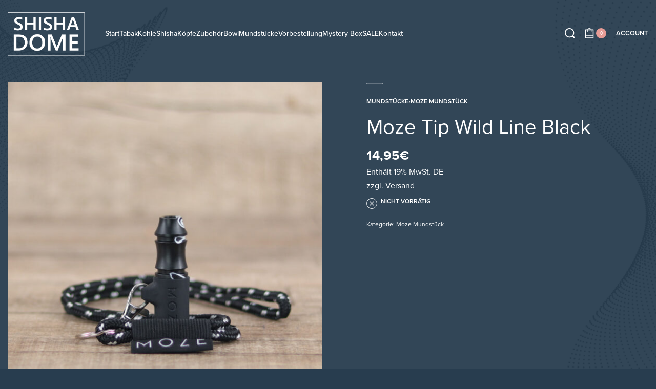

--- FILE ---
content_type: text/html; charset=UTF-8
request_url: https://shisha-dome.de/produkt/moze-tip-wild-line-black/
body_size: 42387
content:
<!DOCTYPE html>
<html lang="de" data-df  data-container="1440" data-xl="2" data-admin-bar="0" class="elementor-kit-16009">
<head>
<meta charset="UTF-8">
<meta name="viewport" content="width=device-width, initial-scale=1">
<link rel="profile" href="//gmpg.org/xfn/11">
<link rel="pingback" href="https://shisha-dome.de/xmlrpc.php">

<meta name='robots' content='index, follow, max-image-preview:large, max-snippet:-1, max-video-preview:-1' />

<!-- Google Tag Manager for WordPress by gtm4wp.com -->
<script data-cfasync="false" data-pagespeed-no-defer>
	var gtm4wp_datalayer_name = "dataLayer";
	var dataLayer = dataLayer || [];
	const gtm4wp_use_sku_instead = 0;
	const gtm4wp_currency = 'EUR';
	const gtm4wp_product_per_impression = 10;
	const gtm4wp_clear_ecommerce = false;
	const gtm4wp_datalayer_max_timeout = 2000;
</script>
<!-- End Google Tag Manager for WordPress by gtm4wp.com -->
	<!-- This site is optimized with the Yoast SEO plugin v23.4 - https://yoast.com/wordpress/plugins/seo/ -->
	<title>Moze Tip Wild Line Black</title>
	<meta name="description" content="Shisha Online Shop - Shisha Dome" />
	<link rel="canonical" href="https://shisha-dome.de/produkt/moze-tip-wild-line-black/" />
	<meta property="og:locale" content="de_DE" />
	<meta property="og:type" content="article" />
	<meta property="og:title" content="Moze Tip Wild Line Black" />
	<meta property="og:description" content="Shisha Online Shop - Shisha Dome" />
	<meta property="og:url" content="https://shisha-dome.de/produkt/moze-tip-wild-line-black/" />
	<meta property="og:site_name" content="Shisha Online Shop - Shisha Dome" />
	<meta property="article:modified_time" content="2025-12-01T19:03:45+00:00" />
	<meta property="og:image" content="https://shisha-dome.de/wp-content/uploads/2024/09/Moze-Tip-Wild-Line-Black---Shisha-Dome.jpg" />
	<meta property="og:image:width" content="1000" />
	<meta property="og:image:height" content="1000" />
	<meta property="og:image:type" content="image/jpeg" />
	<meta name="twitter:card" content="summary_large_image" />
	<script type="application/ld+json" class="yoast-schema-graph">{"@context":"https://schema.org","@graph":[{"@type":"WebPage","@id":"https://shisha-dome.de/produkt/moze-tip-wild-line-black/","url":"https://shisha-dome.de/produkt/moze-tip-wild-line-black/","name":"Moze Tip Wild Line Black","isPartOf":{"@id":"https://shisha-dome.de/#website"},"primaryImageOfPage":{"@id":"https://shisha-dome.de/produkt/moze-tip-wild-line-black/#primaryimage"},"image":{"@id":"https://shisha-dome.de/produkt/moze-tip-wild-line-black/#primaryimage"},"thumbnailUrl":"https://shisha-dome.de/wp-content/uploads/2026/01/Moze-Tip-Wild-Line-Black---Shisha-Dome.jpg","datePublished":"2022-04-23T10:28:44+00:00","dateModified":"2025-12-01T19:03:45+00:00","description":"Shisha Online Shop - Shisha Dome","breadcrumb":{"@id":"https://shisha-dome.de/produkt/moze-tip-wild-line-black/#breadcrumb"},"inLanguage":"de","potentialAction":[{"@type":"ReadAction","target":["https://shisha-dome.de/produkt/moze-tip-wild-line-black/"]}]},{"@type":"ImageObject","inLanguage":"de","@id":"https://shisha-dome.de/produkt/moze-tip-wild-line-black/#primaryimage","url":"https://shisha-dome.de/wp-content/uploads/2026/01/Moze-Tip-Wild-Line-Black---Shisha-Dome.jpg","contentUrl":"https://shisha-dome.de/wp-content/uploads/2026/01/Moze-Tip-Wild-Line-Black---Shisha-Dome.jpg","width":1000,"height":1000,"caption":"Moze Tip-Wild Line Black - Shisha-Dome"},{"@type":"BreadcrumbList","@id":"https://shisha-dome.de/produkt/moze-tip-wild-line-black/#breadcrumb","itemListElement":[{"@type":"ListItem","position":1,"name":"Startseite","item":"https://shisha-dome.de/"},{"@type":"ListItem","position":2,"name":"shop","item":"https://shisha-dome.de/shop/"},{"@type":"ListItem","position":3,"name":"Moze Tip Wild Line Black"}]},{"@type":"WebSite","@id":"https://shisha-dome.de/#website","url":"https://shisha-dome.de/","name":"Shisha Online Shop - Shisha Dome","description":"Alles rund um Shisha rauchen, Shisha Online Shop","publisher":{"@id":"https://shisha-dome.de/#organization"},"potentialAction":[{"@type":"SearchAction","target":{"@type":"EntryPoint","urlTemplate":"https://shisha-dome.de/?s={search_term_string}"},"query-input":{"@type":"PropertyValueSpecification","valueRequired":true,"valueName":"search_term_string"}}],"inLanguage":"de"},{"@type":"Organization","@id":"https://shisha-dome.de/#organization","name":"Shisha Online Shop - Shisha Dome","url":"https://shisha-dome.de/","logo":{"@type":"ImageObject","inLanguage":"de","@id":"https://shisha-dome.de/#/schema/logo/image/","url":"https://shisha-dome.de/wp-content/uploads/2020/10/Gruppe-64-1.png","contentUrl":"https://shisha-dome.de/wp-content/uploads/2020/10/Gruppe-64-1.png","width":987,"height":600,"caption":"Shisha Online Shop - Shisha Dome"},"image":{"@id":"https://shisha-dome.de/#/schema/logo/image/"}}]}</script>
	<!-- / Yoast SEO plugin. -->



<script consent-skip-blocker="1" data-skip-lazy-load="js-extra" data-cfasync="false">
(function () {
  // Web Font Loader compatibility (https://github.com/typekit/webfontloader)
  var modules = {
    typekit: "https://use.typekit.net",
    google: "https://fonts.googleapis.com/"
  };

  var load = function (config) {
    setTimeout(function () {
      var a = window.consentApi;

      // Only when blocker is active
      if (a) {
        // Iterate all modules and handle in a single `WebFont.load`
        Object.keys(modules).forEach(function (module) {
          var newConfigWithoutOtherModules = JSON.parse(
            JSON.stringify(config)
          );
          Object.keys(modules).forEach(function (toRemove) {
            if (toRemove !== module) {
              delete newConfigWithoutOtherModules[toRemove];
            }
          });

          if (newConfigWithoutOtherModules[module]) {
            a.unblock(modules[module]).then(function () {
              var originalLoad = window.WebFont.load;
              if (originalLoad !== load) {
                originalLoad(newConfigWithoutOtherModules);
              }
            });
          }
        });
      }
    }, 0);
  };

  if (!window.WebFont) {
    window.WebFont = {
      load: load
    };
  }
})();
</script><script consent-skip-blocker="1" data-skip-lazy-load="js-extra" data-cfasync="false">
(function () {
  // Web Font Loader compatibility (https://github.com/typekit/webfontloader)
  var modules = {
    typekit: "https://use.typekit.net",
    google: "https://fonts.googleapis.com/"
  };

  var load = function (config) {
    setTimeout(function () {
      var a = window.consentApi;

      // Only when blocker is active
      if (a) {
        // Iterate all modules and handle in a single `WebFont.load`
        Object.keys(modules).forEach(function (module) {
          var newConfigWithoutOtherModules = JSON.parse(
            JSON.stringify(config)
          );
          Object.keys(modules).forEach(function (toRemove) {
            if (toRemove !== module) {
              delete newConfigWithoutOtherModules[toRemove];
            }
          });

          if (newConfigWithoutOtherModules[module]) {
            a.unblock(modules[module]).then(function () {
              var originalLoad = window.WebFont.load;
              if (originalLoad !== load) {
                originalLoad(newConfigWithoutOtherModules);
              }
            });
          }
        });
      }
    }, 0);
  };

  if (!window.WebFont) {
    window.WebFont = {
      load: load
    };
  }
})();
</script><style>[consent-id]:not(.rcb-content-blocker):not([consent-transaction-complete]):not([consent-visual-use-parent^="children:"]):not([consent-confirm]){opacity:0!important;}</style><link rel="preload" href="https://shisha-dome.de/wp-content/ef659fc02241840f3492d68afa2d18bf/dist/1717123837.js?ver=af932e55e5f194c31fb69933f509c364" as="script" />
<link rel="preload" href="https://shisha-dome.de/wp-content/ef659fc02241840f3492d68afa2d18bf/dist/1945095254.js?ver=87a635a43115a395c464eca13074299f" as="script" />
<link rel="preload" href="https://shisha-dome.de/wp-content/plugins/real-cookie-banner-pro/public/lib/animate.css/animate.min.css?ver=4.1.1" as="style" />
<script data-cfasync="false" type="text/javascript" defer src="https://shisha-dome.de/wp-content/ef659fc02241840f3492d68afa2d18bf/dist/1717123837.js?ver=af932e55e5f194c31fb69933f509c364" id="real-cookie-banner-pro-vendor-real-cookie-banner-pro-banner-js"></script>
<script type="application/json" data-skip-lazy-load="js-extra" data-skip-moving="true" data-no-defer nitro-exclude data-alt-type="application/ld+json" data-dont-merge data-wpmeteor-nooptimize="true" data-cfasync="false" id="acba6c09427f5854fb3072a7dcfaadb331-js-extra">{"slug":"real-cookie-banner-pro","textDomain":"real-cookie-banner","version":"4.7.15","restUrl":"https:\/\/shisha-dome.de\/wp-json\/real-cookie-banner\/v1\/","restNamespace":"real-cookie-banner\/v1","restPathObfuscateOffset":"3d96317d855e4a48","restRoot":"https:\/\/shisha-dome.de\/wp-json\/","restQuery":{"_v":"4.7.15","_locale":"user"},"restNonce":"6dcf3258fc","restRecreateNonceEndpoint":"https:\/\/shisha-dome.de\/wp-admin\/admin-ajax.php?action=rest-nonce","publicUrl":"https:\/\/shisha-dome.de\/wp-content\/plugins\/real-cookie-banner-pro\/public\/","chunkFolder":"dist","chunksLanguageFolder":"https:\/\/shisha-dome.de\/wp-content\/languages\/mo-cache\/real-cookie-banner-pro\/","chunks":{"chunk-config-tab-blocker.lite.js":["de_DE-83d48f038e1cf6148175589160cda67e","de_DE-3742b195c693d5349c3e3c551301b290","de_DE-2e71c8c1d3d1be59acee11970e254e0e","de_DE-e8b2dd606e80931c891d633086cb8b96"],"chunk-config-tab-blocker.pro.js":["de_DE-ddf5ae983675e7b6eec2afc2d53654a2","de_DE-145bf873eaf7093c63c2742b09d146c6","de_DE-e56d1fa7ba18f5a60172afa277d883c1"],"chunk-config-tab-consent.lite.js":["de_DE-3823d7521a3fc2857511061e0d660408"],"chunk-config-tab-consent.pro.js":["de_DE-9cb9ecf8c1e8ce14036b5f3a5e19f098"],"chunk-config-tab-cookies.lite.js":["de_DE-1a51b37d0ef409906245c7ed80d76040","de_DE-3742b195c693d5349c3e3c551301b290","de_DE-2e71c8c1d3d1be59acee11970e254e0e"],"chunk-config-tab-cookies.pro.js":["de_DE-572ee75deed92e7a74abba4b86604687","de_DE-145bf873eaf7093c63c2742b09d146c6"],"chunk-config-tab-dashboard.lite.js":["de_DE-f843c51245ecd2b389746275b3da66b6"],"chunk-config-tab-dashboard.pro.js":["de_DE-ae5ae8f925f0409361cfe395645ac077"],"chunk-config-tab-import.lite.js":["de_DE-66df94240f04843e5a208823e466a850"],"chunk-config-tab-import.pro.js":["de_DE-e5fee6b51986d4ff7a051d6f6a7b076a"],"chunk-config-tab-licensing.lite.js":["de_DE-e01f803e4093b19d6787901b9591b5a6"],"chunk-config-tab-licensing.pro.js":["de_DE-4918ea9704f47c2055904e4104d4ffba"],"chunk-config-tab-scanner.lite.js":["de_DE-b10b39f1099ef599835c729334e38429"],"chunk-config-tab-scanner.pro.js":["de_DE-752a1502ab4f0bebfa2ad50c68ef571f"],"chunk-config-tab-settings.lite.js":["de_DE-37978e0b06b4eb18b16164a2d9c93a2c"],"chunk-config-tab-settings.pro.js":["de_DE-e59d3dcc762e276255c8989fbd1f80e3"],"chunk-config-tab-tcf.lite.js":["de_DE-4f658bdbf0aa370053460bc9e3cd1f69","de_DE-3742b195c693d5349c3e3c551301b290","de_DE-e8b2dd606e80931c891d633086cb8b96"],"chunk-config-tab-tcf.pro.js":["de_DE-e1e83d5b8a28f1f91f63b9de2a8b181a","de_DE-e56d1fa7ba18f5a60172afa277d883c1"]},"others":{"customizeValuesBanner":"{\"layout\":{\"type\":\"dialog\",\"maxHeightEnabled\":false,\"maxHeight\":740,\"dialogMaxWidth\":510,\"dialogPosition\":\"middleCenter\",\"dialogMargin\":[0,0,0,0],\"bannerPosition\":\"bottom\",\"bannerMaxWidth\":1024,\"dialogBorderRadius\":3,\"borderRadius\":5,\"animationIn\":\"slideInUp\",\"animationInDuration\":500,\"animationInOnlyMobile\":true,\"animationOut\":\"none\",\"animationOutDuration\":500,\"animationOutOnlyMobile\":true,\"overlay\":true,\"overlayBg\":\"#000000\",\"overlayBgAlpha\":38,\"overlayBlur\":2},\"decision\":{\"acceptAll\":\"button\",\"acceptEssentials\":\"button\",\"showCloseIcon\":false,\"acceptIndividual\":\"link\",\"buttonOrder\":\"all,essential,save,individual\",\"showGroups\":true,\"groupsFirstView\":false,\"saveButton\":\"always\"},\"design\":{\"bg\":\"#ffffff\",\"textAlign\":\"center\",\"linkTextDecoration\":\"underline\",\"borderWidth\":0,\"borderColor\":\"#ffffff\",\"fontSize\":13,\"fontColor\":\"#2b2b2b\",\"fontInheritFamily\":true,\"fontFamily\":\"Arial, Helvetica, sans-serif\",\"fontWeight\":\"normal\",\"boxShadowEnabled\":true,\"boxShadowOffsetX\":0,\"boxShadowOffsetY\":5,\"boxShadowBlurRadius\":13,\"boxShadowSpreadRadius\":0,\"boxShadowColor\":\"#000000\",\"boxShadowColorAlpha\":20},\"headerDesign\":{\"inheritBg\":true,\"bg\":\"#f4f4f4\",\"inheritTextAlign\":true,\"textAlign\":\"center\",\"padding\":[17,20,15,20],\"logo\":\"\",\"logoRetina\":\"\",\"logoMaxHeight\":40,\"logoPosition\":\"left\",\"logoMargin\":[5,15,5,15],\"fontSize\":20,\"fontColor\":\"#2b2b2b\",\"fontInheritFamily\":true,\"fontFamily\":\"Arial, Helvetica, sans-serif\",\"fontWeight\":\"normal\",\"borderWidth\":1,\"borderColor\":\"#efefef\"},\"bodyDesign\":{\"padding\":[15,20,10,20],\"descriptionInheritFontSize\":true,\"descriptionFontSize\":13,\"dottedGroupsInheritFontSize\":true,\"dottedGroupsFontSize\":13,\"dottedGroupsBulletColor\":\"#4d82a0\",\"teachingsInheritTextAlign\":true,\"teachingsTextAlign\":\"center\",\"teachingsSeparatorActive\":true,\"teachingsSeparatorWidth\":50,\"teachingsSeparatorHeight\":1,\"teachingsSeparatorColor\":\"#4d82a0\",\"teachingsInheritFontSize\":false,\"teachingsFontSize\":12,\"teachingsInheritFontColor\":false,\"teachingsFontColor\":\"#7c7c7c\",\"accordionMargin\":[10,0,5,0],\"accordionPadding\":[5,10,5,10],\"accordionArrowType\":\"outlined\",\"accordionArrowColor\":\"#15779b\",\"accordionBg\":\"#ffffff\",\"accordionActiveBg\":\"#f9f9f9\",\"accordionHoverBg\":\"#efefef\",\"accordionBorderWidth\":1,\"accordionBorderColor\":\"#efefef\",\"accordionTitleFontSize\":12,\"accordionTitleFontColor\":\"#2b2b2b\",\"accordionTitleFontWeight\":\"normal\",\"accordionDescriptionMargin\":[5,0,0,0],\"accordionDescriptionFontSize\":12,\"accordionDescriptionFontColor\":\"#828282\",\"accordionDescriptionFontWeight\":\"normal\",\"acceptAllOneRowLayout\":false,\"acceptAllPadding\":[10,10,10,10],\"acceptAllBg\":\"#4d82a0\",\"acceptAllTextAlign\":\"center\",\"acceptAllFontSize\":18,\"acceptAllFontColor\":\"#ffffff\",\"acceptAllFontWeight\":\"normal\",\"acceptAllBorderWidth\":0,\"acceptAllBorderColor\":\"#000000\",\"acceptAllHoverBg\":\"#4d82a0\",\"acceptAllHoverFontColor\":\"#ffffff\",\"acceptAllHoverBorderColor\":\"#000000\",\"acceptEssentialsUseAcceptAll\":false,\"acceptEssentialsButtonType\":\"\",\"acceptEssentialsPadding\":[10,10,10,10],\"acceptEssentialsBg\":\"#efefef\",\"acceptEssentialsTextAlign\":\"center\",\"acceptEssentialsFontSize\":16,\"acceptEssentialsFontColor\":\"#0a0a0a\",\"acceptEssentialsFontWeight\":\"normal\",\"acceptEssentialsBorderWidth\":0,\"acceptEssentialsBorderColor\":\"#000000\",\"acceptEssentialsHoverBg\":\"#e8e8e8\",\"acceptEssentialsHoverFontColor\":\"#000000\",\"acceptEssentialsHoverBorderColor\":\"#000000\",\"acceptIndividualPadding\":[0,5,0,5],\"acceptIndividualBg\":\"#ffffff\",\"acceptIndividualTextAlign\":\"center\",\"acceptIndividualFontSize\":14,\"acceptIndividualFontColor\":\"#7c7c7c\",\"acceptIndividualFontWeight\":\"normal\",\"acceptIndividualBorderWidth\":0,\"acceptIndividualBorderColor\":\"#000000\",\"acceptIndividualHoverBg\":\"#ffffff\",\"acceptIndividualHoverFontColor\":\"#2b2b2b\",\"acceptIndividualHoverBorderColor\":\"#000000\"},\"footerDesign\":{\"poweredByLink\":false,\"inheritBg\":false,\"bg\":\"#fcfcfc\",\"inheritTextAlign\":true,\"textAlign\":\"center\",\"padding\":[10,20,15,20],\"fontSize\":14,\"fontColor\":\"#7c7c7c\",\"fontInheritFamily\":true,\"fontFamily\":\"Arial, Helvetica, sans-serif\",\"fontWeight\":\"normal\",\"hoverFontColor\":\"#2b2b2b\",\"borderWidth\":1,\"borderColor\":\"#efefef\",\"languageSwitcher\":\"flags\"},\"texts\":{\"headline\":\"Privatsph\\u00e4re-Einstellungen\",\"description\":\"Wir verwenden Cookies und \\u00e4hnliche Technologien auf unserer Website und verarbeiten personenbezogene Daten (z.B. deine IP-Adresse) \\u00fcber dich. Wir teilen diese Daten auch mit Dritten. Die Datenverarbeitung kann mit deiner Einwilligung oder auf Basis eines berechtigten Interesses erfolgen, dem du in den individuellen Privatsph\\u00e4re-Einstellungen widersprechen kannst. Du hast das Recht, nur in essenzielle Services einzuwilligen und deine Einwilligung in der Datenschutzerkl\\u00e4rung zu einem sp\\u00e4teren Zeitpunkt zu \\u00e4ndern oder zu widerrufen.\",\"acceptAll\":\"Alle akzeptieren\",\"acceptEssentials\":\"Weiter ohne Einwilligung\",\"acceptIndividual\":\"Individuelle Privatsph\\u00e4re-Einstellungen\",\"poweredBy\":\"0\",\"dataProcessingInUnsafeCountries\":\"Einige Services verarbeiten personenbezogene Daten in unsicheren Drittl\\u00e4ndern. Indem du in die Nutzung dieser Services einwilligst, erkl\\u00e4rst du dich auch mit der Verarbeitung deiner Daten in diesen unsicheren Drittl\\u00e4ndern gem\\u00e4\\u00df {{legalBasis}} einverstanden. Dies birgt das Risiko, dass deine Daten von Beh\\u00f6rden zu Kontroll- und \\u00dcberwachungszwecken verarbeitet werden, m\\u00f6glicherweise ohne die M\\u00f6glichkeit eines Rechtsbehelfs.\",\"ageNoticeBanner\":\"Du bist unter {{minAge}} Jahre alt? Dann kannst du nicht in optionale Services einwilligen. Du kannst deine Eltern oder Erziehungsberechtigten bitten, mit dir in diese Services einzuwilligen.\",\"ageNoticeBlocker\":\"Du bist unter {{minAge}} Jahre alt? Leider darfst du diesem Service nicht selbst zustimmen, um diese Inhalte zu sehen. Bitte deine Eltern oder Erziehungsberechtigten, dem Service mit dir zuzustimmen!\",\"listServicesNotice\":\"Wenn du alle Services akzeptierst, erlaubst du, dass {{services}} geladen werden. Diese sind nach ihrem Zweck in Gruppen {{serviceGroups}} unterteilt (Zugeh\\u00f6rigkeit durch hochgestellte Zahlen gekennzeichnet).\",\"listServicesLegitimateInterestNotice\":\"Au\\u00dferdem werden {{services}} auf der Grundlage eines berechtigten Interesses geladen.\",\"tcfStacksCustomName\":\"Services mit verschiedenen Zwecken au\\u00dferhalb des TCF-Standards\",\"tcfStacksCustomDescription\":\"Services, die Einwilligungen nicht \\u00fcber den TCF-Standard, sondern \\u00fcber andere Technologien teilen. Diese werden nach ihrem Zweck in mehrere Gruppen unterteilt. Einige davon werden aufgrund eines berechtigten Interesses genutzt (z.B. Gefahrenabwehr), andere werden nur mit deiner Einwilligung genutzt. Details zu den einzelnen Gruppen und Zwecken der Services findest du in den individuellen Privatsph\\u00e4re-Einstellungen.\",\"consentForwardingExternalHosts\":\"Deine Einwilligung gilt auch auf {{websites}}.\",\"blockerHeadline\":\"{{name}} aufgrund von Privatsph\\u00e4re-Einstellungen blockiert\",\"blockerLinkShowMissing\":\"Zeige alle Services, denen du noch zustimmen musst\",\"blockerLoadButton\":\"Erforderliche Services akzeptieren und Inhalte laden\",\"blockerAcceptInfo\":\"Wenn du die blockierten Inhalte l\\u00e4dst, werden deine Datenschutzeinstellungen angepasst. Inhalte aus diesem Service werden in Zukunft nicht mehr blockiert. Du hast das Recht, deine Entscheidung jederzeit zu widerrufen oder zu \\u00e4ndern.\",\"stickyHistory\":\"Historie der Privatsph\\u00e4re-Einstellungen\",\"stickyRevoke\":\"Einwilligungen widerrufen\",\"stickyRevokeSuccessMessage\":\"Du hast die Einwilligung f\\u00fcr Services mit dessen Cookies und Verarbeitung personenbezogener Daten erfolgreich widerrufen. Die Seite wird jetzt neu geladen!\",\"stickyChange\":\"Privatsph\\u00e4re-Einstellungen \\u00e4ndern\"},\"individualLayout\":{\"inheritDialogMaxWidth\":false,\"dialogMaxWidth\":970,\"inheritBannerMaxWidth\":true,\"bannerMaxWidth\":1980,\"descriptionTextAlign\":\"left\"},\"group\":{\"checkboxBg\":\"#f0f0f0\",\"checkboxBorderWidth\":1,\"checkboxBorderColor\":\"#d2d2d2\",\"checkboxActiveColor\":\"#ffffff\",\"checkboxActiveBg\":\"#15779b\",\"checkboxActiveBorderColor\":\"#11607d\",\"groupInheritBg\":true,\"groupBg\":\"#f4f4f4\",\"groupPadding\":[15,15,15,15],\"groupSpacing\":10,\"groupBorderRadius\":5,\"groupBorderWidth\":1,\"groupBorderColor\":\"#f4f4f4\",\"headlineFontSize\":16,\"headlineFontWeight\":\"normal\",\"headlineFontColor\":\"#2b2b2b\",\"descriptionFontSize\":14,\"descriptionFontColor\":\"#7c7c7c\",\"linkColor\":\"#7c7c7c\",\"linkHoverColor\":\"#2b2b2b\"},\"saveButton\":{\"useAcceptAll\":false,\"type\":\"button\",\"padding\":[10,10,10,10],\"bg\":\"#efefef\",\"textAlign\":\"center\",\"fontSize\":16,\"fontColor\":\"#0a0a0a\",\"fontWeight\":\"normal\",\"borderWidth\":0,\"borderColor\":\"#000000\",\"hoverBg\":\"#e8e8e8\",\"hoverFontColor\":\"#000000\",\"hoverBorderColor\":\"#000000\"},\"individualTexts\":{\"headline\":\"Individuelle Privatsph\\u00e4re-Einstellungen\",\"description\":\"Wir verwenden Cookies und \\u00e4hnliche Technologien auf unserer Website und verarbeiten personenbezogene Daten (z.B. deine IP-Adresse) \\u00fcber dich. Wir teilen diese Daten auch mit Dritten. Die Datenverarbeitung kann mit deiner Einwilligung oder auf der Grundlage eines berechtigten Interesses erfolgen, dem du widersprechen kannst. Du hast das Recht, nur in essenzielle Services einzuwilligen und deine Einwilligung zu einem sp\\u00e4teren Zeitpunkt in der Datenschutzerkl\\u00e4rung zu \\u00e4ndern oder zu widerrufen. Nachfolgend findest du eine \\u00dcbersicht \\u00fcber alle Services, die von dieser Website genutzt werden. Du kannst detaillierte Informationen zu jedem Service einsehen und diesen einzeln zustimmen oder von deinem Widerspruchsrecht Gebrauch machen.\",\"save\":\"Individuelle Auswahlen speichern\",\"showMore\":\"Service-Informationen anzeigen\",\"hideMore\":\"Service-Informationen ausblenden\",\"postamble\":\"\"},\"mobile\":{\"enabled\":true,\"maxHeight\":400,\"hideHeader\":false,\"alignment\":\"bottom\",\"scalePercent\":90,\"scalePercentVertical\":-50},\"sticky\":{\"enabled\":false,\"animationsEnabled\":true,\"alignment\":\"left\",\"bubbleBorderRadius\":50,\"icon\":\"fingerprint\",\"iconCustom\":\"\",\"iconCustomRetina\":\"\",\"iconSize\":30,\"iconColor\":\"#ffffff\",\"bubbleMargin\":[10,20,20,20],\"bubblePadding\":15,\"bubbleBg\":\"#15779b\",\"bubbleBorderWidth\":0,\"bubbleBorderColor\":\"#10556f\",\"boxShadowEnabled\":true,\"boxShadowOffsetX\":0,\"boxShadowOffsetY\":2,\"boxShadowBlurRadius\":5,\"boxShadowSpreadRadius\":1,\"boxShadowColor\":\"#105b77\",\"boxShadowColorAlpha\":40,\"bubbleHoverBg\":\"#ffffff\",\"bubbleHoverBorderColor\":\"#000000\",\"hoverIconColor\":\"#000000\",\"hoverIconCustom\":\"\",\"hoverIconCustomRetina\":\"\",\"menuFontSize\":16,\"menuBorderRadius\":5,\"menuItemSpacing\":10,\"menuItemPadding\":[5,10,5,10]},\"customCss\":{\"css\":\"\",\"antiAdBlocker\":\"y\"}}","isPro":true,"showProHints":false,"proUrl":"https:\/\/devowl.io\/de\/go\/real-cookie-banner?source=rcb-lite","showLiteNotice":false,"frontend":{"groups":"[{\"id\":1189,\"name\":\"Essenziell\",\"slug\":\"essenziell\",\"description\":\"Essenzielle Services sind f\\u00fcr die grundlegende Funktionalit\\u00e4t der Website erforderlich. Sie enthalten nur technisch notwendige Services. Diesen Services kann nicht widersprochen werden.\",\"isEssential\":true,\"items\":[{\"id\":37883,\"name\":\"WooCommerce\",\"purpose\":\"WooCommerce ist ein E-Commerce-Shopsystem, das es dir erm\\u00f6glicht, Produkte auf dieser Website zu kaufen. Cookies werden verwendet, um Artikel in einem Warenkorb zu sammeln, um den Warenkorb des Nutzers in der Datenbank der Website zu speichern, um k\\u00fcrzlich angesehene Produkte zu speichern, um sie wieder anzuzeigen und um es Nutzern zu erm\\u00f6glichen Mitteilungen im Online-Shop auszublenden.\",\"providerContact\":{\"phone\":\"\",\"email\":\"\",\"link\":\"\"},\"isProviderCurrentWebsite\":true,\"provider\":\"Shisha Online Shop - Shisha Dome Landshut\",\"uniqueName\":\"woocommerce\",\"isEmbeddingOnlyExternalResources\":false,\"legalBasis\":\"consent\",\"dataProcessingInCountries\":[],\"dataProcessingInCountriesSpecialTreatments\":[],\"technicalDefinitions\":[{\"type\":\"local\",\"name\":\"wc_cart_hash_*\",\"host\":\"shisha-dome.de\",\"duration\":0,\"durationUnit\":\"y\",\"isSessionDuration\":false},{\"type\":\"http\",\"name\":\"woocommerce_cart_hash\",\"host\":\"shisha-dome.de\",\"duration\":0,\"durationUnit\":\"y\",\"isSessionDuration\":true},{\"type\":\"http\",\"name\":\"wp_woocommerce_session_*\",\"host\":\"shisha-dome.de\",\"duration\":2,\"durationUnit\":\"d\",\"isSessionDuration\":false},{\"type\":\"http\",\"name\":\"woocommerce_items_in_cart\",\"host\":\"shisha-dome.de\",\"duration\":0,\"durationUnit\":\"y\",\"isSessionDuration\":true},{\"type\":\"http\",\"name\":\"woocommerce_recently_viewed\",\"host\":\"shisha-dome.de\",\"duration\":0,\"durationUnit\":\"y\",\"isSessionDuration\":true},{\"type\":\"http\",\"name\":\"store_notice*\",\"host\":\"shisha-dome.de\",\"duration\":0,\"durationUnit\":\"y\",\"isSessionDuration\":true}],\"codeDynamics\":[],\"providerPrivacyPolicyUrl\":\"https:\\\/\\\/shisha-dome.de\\\/datenschutzerklarung\\\/\",\"providerLegalNoticeUrl\":\"\",\"tagManagerOptInEventName\":\"\",\"tagManagerOptOutEventName\":\"\",\"googleConsentModeConsentTypes\":[],\"codeOptIn\":\"\",\"executeCodeOptInWhenNoTagManagerConsentIsGiven\":false,\"codeOptOut\":\"\",\"executeCodeOptOutWhenNoTagManagerConsentIsGiven\":false,\"deleteTechnicalDefinitionsAfterOptOut\":false,\"codeOnPageLoad\":\"\",\"presetId\":\"woocommerce\"},{\"id\":37882,\"name\":\"Klarna Checkout for WooCommerce\",\"purpose\":\"Klarna ist ein Payment Service Provider, der, bei Auswahl als Zahlungsart, Zahlungen f\\u00fcr diesen Online-Shop abwickelt. Abh\\u00e4ngig von der Art der Zahlung \\u00fcber Klarna stuft Klarna die Bonit\\u00e4t von dir als Kunde ein. Es werden Cookies verwendet, um dem Bezahlvorgang eine eindeutige Identifikationsnummer zu geben und um Zahlungs- und Kundendaten zum Zwecke der Zahlungsabwicklung zu verkn\\u00fcpfen.\",\"providerContact\":{\"phone\":\"\",\"email\":\"\",\"link\":\"\"},\"isProviderCurrentWebsite\":false,\"provider\":\"Klarna Bank AB (publ)\",\"uniqueName\":\"klarna-checkout-woocommerce\",\"isEmbeddingOnlyExternalResources\":false,\"legalBasis\":\"consent\",\"dataProcessingInCountries\":[],\"dataProcessingInCountriesSpecialTreatments\":[],\"technicalDefinitions\":[{\"type\":\"local\",\"name\":\"_klarna_sdid_ch\",\"host\":\"shisha-dome.de\",\"duration\":0,\"durationUnit\":\"y\",\"isSessionDuration\":false},{\"type\":\"local\",\"name\":\"*\",\"host\":\"js.klarna.com\",\"duration\":0,\"durationUnit\":\"y\",\"isSessionDuration\":false},{\"type\":\"local\",\"name\":\"*\",\"host\":\"js.playground.klarna.com\",\"duration\":0,\"durationUnit\":\"y\",\"isSessionDuration\":false},{\"type\":\"local\",\"name\":\"*\",\"host\":\"h.online-metrix.met\",\"duration\":0,\"durationUnit\":\"y\",\"isSessionDuration\":false}],\"codeDynamics\":[],\"providerPrivacyPolicyUrl\":\"https:\\\/\\\/www.klarna.com\\\/international\\\/privacy-policy\\\/\",\"providerLegalNoticeUrl\":\"\",\"tagManagerOptInEventName\":\"\",\"tagManagerOptOutEventName\":\"\",\"googleConsentModeConsentTypes\":[],\"codeOptIn\":\"\",\"executeCodeOptInWhenNoTagManagerConsentIsGiven\":false,\"codeOptOut\":\"\",\"executeCodeOptOutWhenNoTagManagerConsentIsGiven\":false,\"deleteTechnicalDefinitionsAfterOptOut\":false,\"codeOnPageLoad\":\"\",\"presetId\":\"klarna-checkout-woocommerce\"},{\"id\":37876,\"name\":\"Elementor\",\"purpose\":\"Elementor ist eine Software, mit der das Layout dieser Website erstellt wurde. Cookies werden daf\\u00fcr eingesetzt, um die Anzahl der Seitenaufrufe und aktive Sitzungen des Nutzers zu speichern. Die erhobenen Daten werden nicht f\\u00fcr Analysezwecke verwendet, sondern nur um sicherzustellen, dass z.B. bei mehreren aktiven Sitzungen ausgeblendete Elemente nicht wieder angezeigt werden.\",\"providerContact\":{\"phone\":\"\",\"email\":\"\",\"link\":\"\"},\"isProviderCurrentWebsite\":true,\"provider\":\"Shisha Online Shop - Shisha Dome Landshut\",\"uniqueName\":\"elementor\",\"isEmbeddingOnlyExternalResources\":false,\"legalBasis\":\"consent\",\"dataProcessingInCountries\":[],\"dataProcessingInCountriesSpecialTreatments\":[],\"technicalDefinitions\":[{\"type\":\"local\",\"name\":\"elementor\",\"host\":\"shisha-dome.de\",\"duration\":0,\"durationUnit\":\"y\",\"isSessionDuration\":false},{\"type\":\"session\",\"name\":\"elementor\",\"host\":\"shisha-dome.de\",\"duration\":0,\"durationUnit\":\"y\",\"isSessionDuration\":false}],\"codeDynamics\":[],\"providerPrivacyPolicyUrl\":\"https:\\\/\\\/shisha-dome.de\\\/datenschutzerklarung\\\/\",\"providerLegalNoticeUrl\":\"\",\"tagManagerOptInEventName\":\"\",\"tagManagerOptOutEventName\":\"\",\"googleConsentModeConsentTypes\":[],\"codeOptIn\":\"\",\"executeCodeOptInWhenNoTagManagerConsentIsGiven\":false,\"codeOptOut\":\"\",\"executeCodeOptOutWhenNoTagManagerConsentIsGiven\":false,\"deleteTechnicalDefinitionsAfterOptOut\":false,\"codeOnPageLoad\":\"\",\"presetId\":\"elementor\"},{\"id\":37778,\"name\":\"Real Cookie Banner\",\"purpose\":\"Real Cookie Banner bittet Website-Besucher um die Einwilligung zum Setzen von Cookies und zur Verarbeitung personenbezogener Daten. Dazu wird jedem Website-Besucher eine UUID (pseudonyme Identifikation des Nutzers) zugewiesen, die bis zum Ablauf des Cookies zur Speicherung der Einwilligung g\\u00fcltig ist. Cookies werden dazu verwendet, um zu testen, ob Cookies gesetzt werden k\\u00f6nnen, um Referenz auf die dokumentierte Einwilligung zu speichern, um zu speichern, in welche Services aus welchen Service-Gruppen der Besucher eingewilligt hat, und, falls Einwilligung nach dem Transparency & Consent Framework (TCF) eingeholt werden, um die Einwilligungen in TCF Partner, Zwecke, besondere Zwecke, Funktionen und besondere Funktionen zu speichern. Im Rahmen der Darlegungspflicht nach DSGVO wird die erhobene Einwilligung vollumf\\u00e4nglich dokumentiert. Dazu z\\u00e4hlt neben den Services und Service-Gruppen, in welche der Besucher eingewilligt hat, und falls Einwilligung nach dem TCF Standard eingeholt werden, in welche TCF Partner, Zwecke und Funktionen der Besucher eingewilligt hat, alle Einstellungen des Cookie Banners zum Zeitpunkt der Einwilligung als auch die technischen Umst\\u00e4nde (z.B. Gr\\u00f6\\u00dfe des Sichtbereichs bei der Einwilligung) und die Nutzerinteraktionen (z.B. Klick auf Buttons), die zur Einwilligung gef\\u00fchrt haben. Die Einwilligung wird pro Sprache einmal erhoben.\",\"providerContact\":{\"phone\":\"\",\"email\":\"\",\"link\":\"\"},\"isProviderCurrentWebsite\":true,\"provider\":\"Shisha Online Shop - Shisha Dome Landshut\",\"uniqueName\":\"real-cookie-banner\",\"isEmbeddingOnlyExternalResources\":false,\"legalBasis\":\"legal-requirement\",\"dataProcessingInCountries\":[],\"dataProcessingInCountriesSpecialTreatments\":[],\"technicalDefinitions\":[{\"type\":\"http\",\"name\":\"real_cookie_banner*\",\"host\":\".shisha-dome.de\",\"duration\":365,\"durationUnit\":\"d\",\"isSessionDuration\":false},{\"type\":\"http\",\"name\":\"real_cookie_banner*-tcf\",\"host\":\".shisha-dome.de\",\"duration\":365,\"durationUnit\":\"d\",\"isSessionDuration\":false},{\"type\":\"http\",\"name\":\"real_cookie_banner-test\",\"host\":\".shisha-dome.de\",\"duration\":365,\"durationUnit\":\"d\",\"isSessionDuration\":false}],\"codeDynamics\":[],\"providerPrivacyPolicyUrl\":\"https:\\\/\\\/shisha-dome.de\\\/datenschutzerklarung\\\/\",\"providerLegalNoticeUrl\":\"\",\"tagManagerOptInEventName\":\"\",\"tagManagerOptOutEventName\":\"\",\"googleConsentModeConsentTypes\":[],\"codeOptIn\":\"\",\"executeCodeOptInWhenNoTagManagerConsentIsGiven\":false,\"codeOptOut\":\"\",\"executeCodeOptOutWhenNoTagManagerConsentIsGiven\":false,\"deleteTechnicalDefinitionsAfterOptOut\":false,\"codeOnPageLoad\":\"\",\"presetId\":\"real-cookie-banner\"}]},{\"id\":1190,\"name\":\"Funktional\",\"slug\":\"funktional\",\"description\":\"Funktionale Services sind notwendig, um \\u00fcber die wesentliche Funktionalit\\u00e4t der Website hinausgehende Features wie h\\u00fcbschere Schriftarten, Videowiedergabe oder interaktive Web 2.0-Features bereitzustellen. Inhalte von z.B. Video- und Social Media-Plattformen sind standardm\\u00e4\\u00dfig gesperrt und k\\u00f6nnen zugestimmt werden. Wenn dem Service zugestimmt wird, werden diese Inhalte automatisch ohne weitere manuelle Einwilligung geladen.\",\"isEssential\":false,\"items\":[{\"id\":37880,\"name\":\"Google Maps\",\"purpose\":\"Google Maps zeigt Karten auf der Website als Iframe oder \\u00fcber JavaScript direkt eingebettet als Teil der Website an. Auf dem Client-Ger\\u00e4t des Nutzers werden keine Cookies im technischen Sinne gesetzt, aber es werden technische und pers\\u00f6nliche Daten wie z.B. die IP-Adresse vom Client an den Server des Diensteanbieters \\u00fcbertragen, um die Nutzung des Dienstes zu erm\\u00f6glichen.\",\"providerContact\":{\"phone\":\"\",\"email\":\"\",\"link\":\"\"},\"isProviderCurrentWebsite\":false,\"provider\":\"Google Ireland Limited\",\"uniqueName\":\"google-maps\",\"isEmbeddingOnlyExternalResources\":true,\"legalBasis\":\"consent\",\"dataProcessingInCountries\":[\"US\"],\"dataProcessingInCountriesSpecialTreatments\":[],\"technicalDefinitions\":[{\"type\":\"http\",\"name\":\"\",\"host\":\"\",\"duration\":0,\"durationUnit\":\"y\",\"isSessionDuration\":false}],\"codeDynamics\":[],\"providerPrivacyPolicyUrl\":\"https:\\\/\\\/policies.google.com\\\/privacy\",\"providerLegalNoticeUrl\":\"\",\"tagManagerOptInEventName\":\"\",\"tagManagerOptOutEventName\":\"\",\"googleConsentModeConsentTypes\":[],\"codeOptIn\":\"\",\"executeCodeOptInWhenNoTagManagerConsentIsGiven\":false,\"codeOptOut\":\"\",\"executeCodeOptOutWhenNoTagManagerConsentIsGiven\":false,\"deleteTechnicalDefinitionsAfterOptOut\":false,\"codeOnPageLoad\":\"\",\"presetId\":\"google-maps\"},{\"id\":37877,\"name\":\"Google Fonts\",\"purpose\":\"Google Fonts ist ein Dienst, der Schriften, die nicht auf dem Client-Ger\\u00e4t des Nutzers installiert sind, herunterl\\u00e4dt und in die Website einbettet. Auf dem Client-Ger\\u00e4t des Nutzers werden keine Cookies im technischen Sinne gesetzt, aber es werden technische und pers\\u00f6nliche Daten wie z.B. die IP-Adresse vom Client an den Server des Dienstanbieters \\u00fcbertragen, um die Nutzung des Dienstes zu erm\\u00f6glichen.\",\"providerContact\":{\"phone\":\"\",\"email\":\"\",\"link\":\"\"},\"isProviderCurrentWebsite\":false,\"provider\":\"Google Ireland Limited\",\"uniqueName\":\"google-fonts\",\"isEmbeddingOnlyExternalResources\":true,\"legalBasis\":\"consent\",\"dataProcessingInCountries\":[\"US\"],\"dataProcessingInCountriesSpecialTreatments\":[],\"technicalDefinitions\":[{\"type\":\"http\",\"name\":\"\",\"host\":\"\",\"duration\":0,\"durationUnit\":\"y\",\"isSessionDuration\":false}],\"codeDynamics\":[],\"providerPrivacyPolicyUrl\":\"https:\\\/\\\/policies.google.com\\\/privacy\",\"providerLegalNoticeUrl\":\"\",\"tagManagerOptInEventName\":\"\",\"tagManagerOptOutEventName\":\"\",\"googleConsentModeConsentTypes\":[],\"codeOptIn\":\"\",\"executeCodeOptInWhenNoTagManagerConsentIsGiven\":false,\"codeOptOut\":\"\",\"executeCodeOptOutWhenNoTagManagerConsentIsGiven\":false,\"deleteTechnicalDefinitionsAfterOptOut\":false,\"codeOnPageLoad\":\"base64-encoded:[base64]\",\"presetId\":\"google-fonts\"},{\"id\":37874,\"name\":\"Adobe Fonts (Typekit)\",\"purpose\":\"Adobe Fonts (Typekit) ist ein Dienst, der Schriften, die nicht auf dem Client-Ger\\u00e4t des Nutzers installiert sind, herunterl\\u00e4dt und in die Website einbettet. Auf dem Client-Ger\\u00e4t des Nutzers werden keine Cookies im technischen Sinne gesetzt, aber es werden technische und pers\\u00f6nliche Daten wie z.B. die IP-Adresse vom Client an den Server des Diensteanbieters \\u00fcbertragen, um die Nutzung des Dienstes zu erm\\u00f6glichen.\",\"providerContact\":{\"phone\":\"\",\"email\":\"\",\"link\":\"\"},\"isProviderCurrentWebsite\":false,\"provider\":\"Adobe Systems Software Ireland Limited (Adobe Ireland)\",\"uniqueName\":\"adobe-fonts-typekit\",\"isEmbeddingOnlyExternalResources\":true,\"legalBasis\":\"consent\",\"dataProcessingInCountries\":[\"US\"],\"dataProcessingInCountriesSpecialTreatments\":[],\"technicalDefinitions\":[{\"type\":\"http\",\"name\":\"\",\"host\":\"\",\"duration\":0,\"durationUnit\":\"y\",\"isSessionDuration\":false}],\"codeDynamics\":[],\"providerPrivacyPolicyUrl\":\"https:\\\/\\\/www.adobe.com\\\/privacy\\\/policies\\\/adobe-fonts.html\",\"providerLegalNoticeUrl\":\"\",\"tagManagerOptInEventName\":\"\",\"tagManagerOptOutEventName\":\"\",\"googleConsentModeConsentTypes\":[],\"codeOptIn\":\"\",\"executeCodeOptInWhenNoTagManagerConsentIsGiven\":false,\"codeOptOut\":\"\",\"executeCodeOptOutWhenNoTagManagerConsentIsGiven\":false,\"deleteTechnicalDefinitionsAfterOptOut\":false,\"codeOnPageLoad\":\"base64-encoded:[base64]\",\"presetId\":\"adobe-fonts-typekit\"}]},{\"id\":1191,\"name\":\"Statistik\",\"slug\":\"statistik\",\"description\":\"Statistik-Services werden ben\\u00f6tigt, um pseudonymisierte Daten \\u00fcber die Besucher der Website zu sammeln. Die Daten erm\\u00f6glichen es uns, die Besucher besser zu verstehen und die Website zu optimieren.\",\"isEssential\":false,\"items\":[{\"id\":38368,\"name\":\"Google Analytics\",\"purpose\":\"Google Analytics ist ein Dienst zur Erstellung detaillierter Statistiken \\u00fcber das Nutzerverhalten auf der Website. Die Cookies werden verwendet, um Nutzer zu unterscheiden, die Anfragerate zu drosseln, die Client-ID mit der AMP-Client-ID des Nutzers zu verkn\\u00fcpfen, kampagnenbezogene Informationen von und f\\u00fcr den Nutzer zu speichern und um Daten von mehreren Seitenaufrufen zu verkn\\u00fcpfen.\",\"providerContact\":{\"phone\":\"\",\"email\":\"\",\"link\":\"\"},\"isProviderCurrentWebsite\":false,\"provider\":\"Google Ireland Limited\",\"uniqueName\":\"google-analytics\",\"isEmbeddingOnlyExternalResources\":false,\"legalBasis\":\"consent\",\"dataProcessingInCountries\":[\"US\"],\"dataProcessingInCountriesSpecialTreatments\":[],\"technicalDefinitions\":[{\"type\":\"http\",\"name\":\"_ga\",\"host\":\".shisha-dome.de\",\"duration\":2,\"durationUnit\":\"y\",\"isSessionDuration\":false},{\"type\":\"http\",\"name\":\"_gid\",\"host\":\".shisha-dome.de\",\"duration\":1,\"durationUnit\":\"d\",\"isSessionDuration\":false},{\"type\":\"http\",\"name\":\"_gat\",\"host\":\".shisha-dome.de\",\"duration\":1,\"durationUnit\":\"y\",\"isSessionDuration\":false},{\"type\":\"http\",\"name\":\"AMP_TOKEN\",\"host\":\".shisha-dome.de\",\"duration\":1,\"durationUnit\":\"y\",\"isSessionDuration\":false},{\"type\":\"http\",\"name\":\"_gac_*\",\"host\":\".shisha-dome.de\",\"duration\":90,\"durationUnit\":\"d\",\"isSessionDuration\":false},{\"type\":\"http\",\"name\":\"_gat_gtag_*\",\"host\":\".shisha-dome.de\",\"duration\":1,\"durationUnit\":\"m\",\"isSessionDuration\":false}],\"codeDynamics\":{\"gaTrackingId\":\"UA-153429344-1\"},\"providerPrivacyPolicyUrl\":\"https:\\\/\\\/policies.google.com\\\/privacy\",\"providerLegalNoticeUrl\":\"\",\"tagManagerOptInEventName\":\"\",\"tagManagerOptOutEventName\":\"\",\"googleConsentModeConsentTypes\":[],\"codeOptIn\":\"base64-encoded:[base64]\",\"executeCodeOptInWhenNoTagManagerConsentIsGiven\":false,\"codeOptOut\":\"\",\"executeCodeOptOutWhenNoTagManagerConsentIsGiven\":false,\"deleteTechnicalDefinitionsAfterOptOut\":true,\"codeOnPageLoad\":\"\",\"presetId\":\"google-analytics\"}]}]","links":[{"id":48613,"label":"Datenschutzerkl\u00e4rung","pageType":"privacyPolicy","url":"https:\/\/shisha-dome.de\/datenschutzerklarung\/","hideCookieBanner":true,"isTargetBlank":true},{"id":48614,"label":"Impressum","pageType":"legalNotice","url":"https:\/\/shisha-dome.de\/impressum\/","hideCookieBanner":true,"isTargetBlank":true}],"websiteOperator":{"address":"Shisha Online Shop - Shisha Dome Alt\u00f6tting","country":"DE","contactEmail":"base64-encoded:dG9iaWFzQGJheXRlbC5kZQ==","contactPhone":"086719289197","contactFormUrl":false},"blocker":[{"id":38369,"name":"Google Analytics","description":"","rules":["\"UA-*\"","'UA-*'","ga(","gtag(","*google-analytics.com\/analytics.js*","*google-analytics.com\/ga.js*","script[id=\"google_gtagjs\"]","*google-analytics.com\/collect*","*googletagmanager.com\/gtag\/js?*","*googletagmanager.com\/gtag\/js?*"],"criteria":"services","tcfVendors":[],"tcfPurposes":[1],"services":[38368],"isVisual":false,"visualType":"default","visualMediaThumbnail":0,"visualContentType":"","isVisualDarkMode":false,"visualBlur":0,"visualDownloadThumbnail":false,"visualHeroButtonText":"","shouldForceToShowVisual":false,"presetId":"google-analytics","visualThumbnail":null},{"id":37881,"name":"Google Maps","description":"","rules":["*maps.google.com*","*google.*\/maps*","*maps.googleapis.com*","*maps.gstatic.com*","*google.maps.Map(*","div[data-settings*=\"wpgmza_\"]","*\/wp-content\/plugins\/wp-google-maps\/*","*\/wp-content\/plugins\/wp-google-maps-pro\/*","div[class=\"gmp_map_opts\"]","div[class=\"et_pb_map\"]","div[class*=\"uncode-gmaps-widget\"]","*uncode.gmaps*.js*","*dynamic-google-maps.js*","*@googlemaps\/markerclustererplus\/*","div[data-widget_type*=\"dyncontel-acf-google-maps\"]","*\/wp-content\/plugins\/wp-google-map-gold\/assets\/js\/*","*\/wp-content\/plugins\/wp-google-map-plugin\/assets\/js\/*","*\/wp-content\/plugins\/wp-google-maps-gold\/js\/*",".data(\"wpgmp_maps\")","div[class*=\"wpgmp_map_container\"]","div[data-map-provider=\"google\"]","div[class*=\"module-maps-pro\"]","div[id=\"wpsl-wrap\"]","*\/wp-content\/plugins\/wp-store-locator\/js\/*","script[id=\"google-maps-infobox-js\"]","*google.maps.event*","div[class*=\"fusion-google-map\"]","*\/wp-content\/plugins\/extensions-for-elementor\/assets\/lib\/gmap3\/gmap3*","div[class*=\"elementor-widget-ee-mb-google-map\"]","div[class*=\"mec-events-meta-group-gmap\"]","*\/wp-content\/plugins\/modern-events-calendar\/assets\/packages\/richmarker\/richmarker*","*\/wp-content\/plugins\/modern-events-calendar\/assets\/js\/googlemap*",".mecGoogleMaps('","div[class*=\"google_map_shortcode_wrapper\"]","*\/wp-content\/themes\/wpresidence\/js\/google_js\/google_map_code_listing*","*\/wp-content\/themes\/wpresidence\/js\/google_js\/google_map_code.js*","*\/wp-content\/themes\/wpresidence\/js\/infobox*","div[class*=\"elementor-widget-premium-addon-maps\"]","div[class*=\"premium-maps-container\"]","*\/wp-content\/plugins\/premium-addons-for-elementor\/assets\/frontend\/min-js\/premium-maps.min.js*","section[class*=\"ff-map\"]","*\/wp-content\/themes\/ark\/assets\/plugins\/google-map*","*\/wp-content\/themes\/ark\/assets\/scripts\/components\/google-map*","*\/wp-content\/plugins\/ultimate-elementor\/assets\/min-js\/uael-google-map*","div[class*=\"elementor-widget-uael-google-map\"]","div[class*=\"wpforms-geolocation-map\"]","*\/wp-content\/plugins\/wpforms-geolocation\/assets\/js\/wpforms-geolocation-google-api*","iframe[src*=\"?callback=map-iframe\"]","*\/wp-content\/plugins\/codespacing-progress-map\/assets\/js\/*","div[class*=\"codespacing_progress_map_area\"]","div[class*=\"qode_google_map\"]","*wp-content\/plugins\/wp-grid-builder-map-facet\/assets\/js*","div[class*=\"wpgb-map-facet\"]","*wp-content\/themes\/my-listing\/assets\/dist\/maps\/google-maps\/*","*wp-content\/themes\/my-listing\/assets\/dist\/explore*","div[class*=\"c27-map\"]","div[class*=\"elementor-widget-case27-explore-widget\"]","*wp-content\/themes\/salient\/js\/build\/map*","div[class*=\"nectar-google-map\"]"],"criteria":"services","tcfVendors":[],"tcfPurposes":[1],"services":[37880],"isVisual":true,"visualType":"default","visualMediaThumbnail":0,"visualContentType":"","isVisualDarkMode":false,"visualBlur":0,"visualDownloadThumbnail":false,"visualHeroButtonText":"","shouldForceToShowVisual":false,"presetId":"google-maps","visualThumbnail":null},{"id":37879,"name":"Google Fonts","description":"","rules":["*fonts.googleapis.com*","*ajax.googleapis.com\/ajax\/libs\/webfont\/1\/webfont.js*","*fonts.gstatic.com*"],"criteria":"services","tcfVendors":[],"tcfPurposes":[1],"services":[37877],"isVisual":false,"visualType":"default","visualMediaThumbnail":0,"visualContentType":"","isVisualDarkMode":false,"visualBlur":0,"visualDownloadThumbnail":false,"visualHeroButtonText":"","shouldForceToShowVisual":false,"presetId":"google-fonts","visualThumbnail":null},{"id":37875,"name":"Adobe Fonts (Typekit)","description":"","rules":["*use.typekit.net*","*p.typekit.net*","*ajax.googleapis.com\/ajax\/libs\/webfont\/1\/webfont.js*"],"criteria":"services","tcfVendors":[],"tcfPurposes":[1],"services":[37874],"isVisual":false,"visualType":"default","visualMediaThumbnail":0,"visualContentType":"","isVisualDarkMode":false,"visualBlur":0,"visualDownloadThumbnail":false,"visualHeroButtonText":"","shouldForceToShowVisual":false,"presetId":"adobe-fonts-typekit","visualThumbnail":null}],"languageSwitcher":[],"decisionCookieName":"real_cookie_banner-blog:1","revisionHash":"6fbc77a00427439b25533a7c11b26309","territorialLegalBasis":["gdpr-eprivacy"],"setCookiesViaManager":"none","isRespectDoNotTrack":false,"failedConsentDocumentationHandling":"essentials","isAcceptAllForBots":true,"isDataProcessingInUnsafeCountries":false,"dataProcessingInUnsafeCountriesSafeCountries":["AT","BE","BG","HR","CY","CZ","DK","EE","FI","FR","DE","GR","HU","IE","IS","IT","LI","LV","LT","LU","MT","NL","NO","PL","PT","RO","SK","SI","ES","SE","AD","AR","CA","FO","GG","IL","IM","JP","JE","NZ","KR","CH","GB","UY","US"],"isAgeNotice":true,"ageNoticeAgeLimit":16,"isListServicesNotice":false,"isTcf":false,"isGcm":false,"isGcmListPurposes":true,"hasLazyData":false},"anonymousContentUrl":"https:\/\/shisha-dome.de\/wp-content\/ef659fc02241840f3492d68afa2d18bf\/dist\/","anonymousHash":"ef659fc02241840f3492d68afa2d18bf","hasDynamicPreDecisions":false,"isLicensed":true,"isDevLicense":false,"multilingualSkipHTMLForTag":"","isCurrentlyInTranslationEditorPreview":false,"defaultLanguage":"","currentLanguage":"","activeLanguages":[],"context":"","iso3166OneAlpha2":{"AF":"Afghanistan","AL":"Albanien","DZ":"Algerien","AS":"Amerikanisch-Samoa","AD":"Andorra","AO":"Angola","AI":"Anguilla","AQ":"Antarktis","AG":"Antigua und Barbuda","AR":"Argentinien","AM":"Armenien","AW":"Aruba","AZ":"Aserbaidschan","AU":"Australien","BS":"Bahamas","BH":"Bahrain","BD":"Bangladesch","BB":"Barbados","BY":"Belarus","BE":"Belgien","BZ":"Belize","BJ":"Benin","BM":"Bermuda","BT":"Bhutan","BO":"Bolivien","BA":"Bosnien und Herzegowina","BW":"Botswana","BV":"Bouvetinsel","BR":"Brasilien","IO":"Britisches Territorium im Indischen Ozean","BN":"Brunei Darussalam","BG":"Bulgarien","BF":"Burkina Faso","BI":"Burundi","CL":"Chile","CN":"China","CK":"Cookinseln","CR":"Costa Rica","DE":"Deutschland","LA":"Die Laotische Demokratische Volksrepublik","DM":"Dominica","DO":"Dominikanische Republik","DJ":"Dschibuti","DK":"D\u00e4nemark","EC":"Ecuador","SV":"El Salvador","ER":"Eritrea","EE":"Estland","FK":"Falklandinseln (Malwinen)","FJ":"Fidschi","FI":"Finnland","FR":"Frankreich","GF":"Franz\u00f6sisch-Guayana","PF":"Franz\u00f6sisch-Polynesien","TF":"Franz\u00f6sische S\u00fcd- und Antarktisgebiete","FO":"F\u00e4r\u00f6er Inseln","FM":"F\u00f6derierte Staaten von Mikronesien","GA":"Gabun","GM":"Gambia","GE":"Georgien","GH":"Ghana","GI":"Gibraltar","GD":"Grenada","GR":"Griechenland","GL":"Gr\u00f6nland","GP":"Guadeloupe","GU":"Guam","GT":"Guatemala","GG":"Guernsey","GN":"Guinea","GW":"Guinea-Bissau","GY":"Guyana","HT":"Haiti","HM":"Heard und die McDonaldinseln","VA":"Heiliger Stuhl (Staat Vatikanstadt)","HN":"Honduras","HK":"Hong Kong","IN":"Indien","ID":"Indonesien","IQ":"Irak","IE":"Irland","IR":"Islamische Republik Iran","IS":"Island","IM":"Isle of Man","IL":"Israel","IT":"Italien","JM":"Jamaika","JP":"Japan","YE":"Jemen","JE":"Jersey","JO":"Jordanien","VG":"Jungferninseln, Britisch","VI":"Jungferninseln, U.S.","KY":"Kaimaninseln","KH":"Kambodscha","CM":"Kamerun","CA":"Kanada","CV":"Kap Verde","KZ":"Kasachstan","QA":"Katar","KE":"Kenia","KG":"Kirgisistan","KI":"Kiribati","UM":"Kleinere Inselbesitzungen der Vereinigten Staaten","CC":"Kokosinseln","CO":"Kolumbien","KM":"Komoren","CG":"Kongo","CD":"Kongo, Demokratische Republik","KR":"Korea","HR":"Kroatien","CU":"Kuba","KW":"Kuwait","LS":"Lesotho","LV":"Lettland","LB":"Libanon","LR":"Liberia","LY":"Libysch-Arabische Dschamahirija","LI":"Liechtenstein","LT":"Litauen","LU":"Luxemburg","MO":"Macao","MG":"Madagaskar","MW":"Malawi","MY":"Malaysia","MV":"Malediven","ML":"Mali","MT":"Malta","MA":"Marokko","MH":"Marshallinseln","MQ":"Martinique","MR":"Mauretanien","MU":"Mauritius","YT":"Mayotte","MK":"Mazedonien","MX":"Mexiko","MD":"Moldawien","MC":"Monaco","MN":"Mongolei","ME":"Montenegro","MS":"Montserrat","MZ":"Mosambik","MM":"Myanmar","NA":"Namibia","NR":"Nauru","NP":"Nepal","NC":"Neukaledonien","NZ":"Neuseeland","NI":"Nicaragua","NL":"Niederlande","AN":"Niederl\u00e4ndische Antillen","NE":"Niger","NG":"Nigeria","NU":"Niue","KP":"Nordkorea","NF":"Norfolkinsel","NO":"Norwegen","MP":"N\u00f6rdliche Marianen","OM":"Oman","PK":"Pakistan","PW":"Palau","PS":"Pal\u00e4stinensisches Gebiet, besetzt","PA":"Panama","PG":"Papua-Neuguinea","PY":"Paraguay","PE":"Peru","PH":"Philippinen","PN":"Pitcairn","PL":"Polen","PT":"Portugal","PR":"Puerto Rico","CI":"Republik C\u00f4te d'Ivoire","RW":"Ruanda","RO":"Rum\u00e4nien","RU":"Russische F\u00f6deration","RE":"R\u00e9union","BL":"Saint Barth\u00e9l\u00e9my","PM":"Saint Pierre und Miquelo","SB":"Salomonen","ZM":"Sambia","WS":"Samoa","SM":"San Marino","SH":"Sankt Helena","MF":"Sankt Martin","SA":"Saudi-Arabien","SE":"Schweden","CH":"Schweiz","SN":"Senegal","RS":"Serbien","SC":"Seychellen","SL":"Sierra Leone","ZW":"Simbabwe","SG":"Singapur","SK":"Slowakei","SI":"Slowenien","SO":"Somalia","ES":"Spanien","LK":"Sri Lanka","KN":"St. Kitts und Nevis","LC":"St. Lucia","VC":"St. Vincent und Grenadinen","SD":"Sudan","SR":"Surinam","SJ":"Svalbard und Jan Mayen","SZ":"Swasiland","SY":"Syrische Arabische Republik","ST":"S\u00e3o Tom\u00e9 und Pr\u00edncipe","ZA":"S\u00fcdafrika","GS":"S\u00fcdgeorgien und die S\u00fcdlichen Sandwichinseln","TJ":"Tadschikistan","TW":"Taiwan","TZ":"Tansania","TH":"Thailand","TL":"Timor-Leste","TG":"Togo","TK":"Tokelau","TO":"Tonga","TT":"Trinidad und Tobago","TD":"Tschad","CZ":"Tschechische Republik","TN":"Tunesien","TM":"Turkmenistan","TC":"Turks- und Caicosinseln","TV":"Tuvalu","TR":"T\u00fcrkei","UG":"Uganda","UA":"Ukraine","HU":"Ungarn","UY":"Uruguay","UZ":"Usbekistan","VU":"Vanuatu","VE":"Venezuela","AE":"Vereinigte Arabische Emirate","US":"Vereinigte Staaten","GB":"Vereinigtes K\u00f6nigreich","VN":"Vietnam","WF":"Wallis und Futuna","CX":"Weihnachtsinsel","EH":"Westsahara","CF":"Zentralafrikanische Republik","CY":"Zypern","EG":"\u00c4gypten","GQ":"\u00c4quatorialguinea","ET":"\u00c4thiopien","AX":"\u00c5land Inseln","AT":"\u00d6sterreich"},"isPreventPreDecision":false,"setVisualParentIfClassOfParent":{"et_pb_video_box":1,"ast-oembed-container":1,"wpb_video_wrapper":1,"gdlr-core-pbf-background-video":".gdlr-core-pbf-background-wrap"},"dependantVisibilityContainers":["[role=\"tabpanel\"]",".eael-tab-content-item",".wpcs_content_inner",".op3-contenttoggleitem-content",".op3-popoverlay-content",".pum-overlay","[data-elementor-type=\"popup\"]",".wp-block-ub-content-toggle-accordion-content-wrap",".w-popup-wrap",".oxy-lightbox_inner[data-inner-content=true]",".oxy-pro-accordion_body",".oxy-tab-content",".kt-accordion-panel",".vc_tta-panel-body",".mfp-hide","div[id^=\"tve_thrive_lightbox_\"]"],"bannerDesignVersion":9,"bannerI18n":{"appropriateSafeguard":"Geeignete Garantien","standardContractualClauses":"Standardvertragsklauseln","adequacyDecision":"Angemessenheitsbeschluss","bindingCorporateRules":"Verbindliche interne Datenschutzvorschriften","other":"Anderes","legalBasis":"Verwendung auf gesetzlicher Grundlage von","territorialLegalBasisArticles":{"gdpr-eprivacy":{"dataProcessingInUnsafeCountries":"Art. 49 Abs. 1 lit. a DSGVO"},"dsg-switzerland":{"dataProcessingInUnsafeCountries":"Art. 17 Abs. 1 lit. a DSG (Schweiz)"}},"legitimateInterest":"Berechtigtes Interesse","legalRequirement":"Erf\u00fcllung einer rechtlichen Verpflichtung","consent":"Einwilligung","crawlerLinkAlert":"Wir haben erkannt, dass du ein Crawler\/Bot bist. Nur nat\u00fcrliche Personen d\u00fcrfen in Cookies und die Verarbeitung von personenbezogenen Daten einwilligen. Daher hat der Link f\u00fcr dich keine Funktion.","technicalCookieDefinition":"Technische Cookie-Definition","usesCookies":"Verwendete Cookies","cookieRefresh":"Cookie-Erneuerung","usesNonCookieAccess":"Verwendet Cookie-\u00e4hnliche Informationen (LocalStorage, SessionStorage, IndexDB, etc.)","host":"Host","duration":"Dauer","noExpiration":"Kein Ablauf","type":"Typ","purpose":"Zweck","purposes":"Zwecke","headerTitlePrivacyPolicyHistory":"Privatsph\u00e4re-Einstellungen: Historie","skipToConsentChoices":"Zu Einwilligungsoptionen springen","historyLabel":"Einwilligungen anzeigen vom","historyItemLoadError":"Das Lesen der Zustimmung ist fehlgeschlagen. Bitte versuche es sp\u00e4ter noch einmal!","historySelectNone":"Noch nicht eingewilligt","provider":"Anbieter","providerContactPhone":"Telefon","providerContactEmail":"E-Mail","providerContactLink":"Kontaktformular","providerPrivacyPolicyUrl":"Datenschutzerkl\u00e4rung","providerLegalNoticeUrl":"Impressum","nonStandard":"Nicht standardisierte Datenverarbeitung","nonStandardDesc":"Einige Services setzen Cookies und\/oder verarbeiten personenbezogene Daten, ohne die Standards f\u00fcr die Mitteilung der Einwilligung einzuhalten. Diese Services werden in mehrere Gruppen eingeteilt. Sogenannte \"essenzielle Services\" werden auf Basis eines berechtigten Interesses genutzt und k\u00f6nnen nicht abgew\u00e4hlt werden (ein Widerspruch muss ggf. per E-Mail oder Brief gem\u00e4\u00df der Datenschutzerkl\u00e4rung erfolgen), w\u00e4hrend alle anderen Services nur nach einer Einwilligung genutzt werden.","dataProcessingInUnsafeCountries":"Datenverarbeitung in unsicheren Drittl\u00e4ndern","ePrivacyUSA":"US-Datenverarbeitung","durationUnit":{"s":"Sekunde(n)","m":"Minute(n)","h":"Stunde(n)","d":"Tag(e)","mo":"Monat(e)","y":"Jahr(e)","n1":{"s":"Sekunde","m":"Minute","h":"Stunde","d":"Tag","mo":"Monat","y":"Jahr"},"nx":{"s":"Sekunden","m":"Minuten","h":"Stunden","d":"Tage","mo":"Monate","y":"Jahre"}},"close":"Schlie\u00dfen","closeWithoutSaving":"Schlie\u00dfen ohne Speichern","yes":"Ja","no":"Nein","unknown":"Unbekannt","none":"Nichts","noLicense":"Keine Lizenz aktiviert - kein Produktionseinsatz!","devLicense":"Produktlizenz nicht f\u00fcr den Produktionseinsatz!","devLicenseLearnMore":"Mehr erfahren","devLicenseLink":"https:\/\/devowl.io\/de\/wissensdatenbank\/lizenz-installations-typ\/","andSeparator":" und "},"pageRequestUuid4":"a1c6bc54d-76a9-47d7-8da1-40c81086a560","pageByIdUrl":"https:\/\/shisha-dome.de?page_id","pluginUrl":"https:\/\/devowl.io\/wordpress-real-cookie-banner\/"}}</script>
<script data-skip-lazy-load="js-extra" data-skip-moving="true" data-no-defer nitro-exclude data-alt-type="application/ld+json" data-dont-merge data-wpmeteor-nooptimize="true" data-cfasync="false" id="acba6c09427f5854fb3072a7dcfaadb332-js-extra">
(()=>{var x=function (a,b){return-1<["codeOptIn","codeOptOut","codeOnPageLoad","contactEmail"].indexOf(a)&&"string"==typeof b&&b.startsWith("base64-encoded:")?window.atob(b.substr(15)):b},t=(e,t)=>new Proxy(e,{get:(e,n)=>{let r=Reflect.get(e,n);return n===t&&"string"==typeof r&&(r=JSON.parse(r,x),Reflect.set(e,n,r)),r}}),n=JSON.parse(document.getElementById("acba6c09427f5854fb3072a7dcfaadb331-js-extra").innerHTML,x);window.Proxy?n.others.frontend=t(n.others.frontend,"groups"):n.others.frontend.groups=JSON.parse(n.others.frontend.groups,x);window.Proxy?n.others=t(n.others,"customizeValuesBanner"):n.others.customizeValuesBanner=JSON.parse(n.others.customizeValuesBanner,x);;window.realCookieBanner=n})();
</script><script data-cfasync="false" type="text/javascript" id="real-cookie-banner-pro-banner-js-before">
/* <![CDATA[ */
((a,b)=>{a[b]||(a[b]={unblockSync:()=>undefined},["consentSync"].forEach(c=>a[b][c]=()=>({cookie:null,consentGiven:!1,cookieOptIn:!0})),["consent","consentAll","unblock"].forEach(c=>a[b][c]=(...d)=>new Promise(e=>a.addEventListener(b,()=>{a[b][c](...d).then(e)},{once:!0}))))})(window,"consentApi");
/* ]]> */
</script>
<script data-cfasync="false" type="text/javascript" defer src="https://shisha-dome.de/wp-content/ef659fc02241840f3492d68afa2d18bf/dist/1945095254.js?ver=87a635a43115a395c464eca13074299f" id="real-cookie-banner-pro-banner-js"></script>
<link rel='stylesheet' id='animate-css-css' href='https://shisha-dome.de/wp-content/plugins/real-cookie-banner-pro/public/lib/animate.css/animate.min.css?ver=4.1.1' type='text/css' media='all' />
<link rel='stylesheet' id='german-market-blocks-integrations-css' href='https://shisha-dome.de/wp-content/plugins/woocommerce-german-market/german-market-blocks/build/integrations.css?ver=3.39' type='text/css' media='all' />
<link rel='stylesheet' id='german-market-checkout-block-checkboxes-css' href='https://shisha-dome.de/wp-content/plugins/woocommerce-german-market/german-market-blocks/build/blocks/checkout-checkboxes/style-index.css?ver=3.39' type='text/css' media='all' />
<link rel='stylesheet' id='wp-block-library-css' href='https://shisha-dome.de/wp-includes/css/dist/block-library/style.min.css?ver=6.6.4' type='text/css' media='all' />
<style id='global-styles-inline-css' type='text/css'>
:root{--wp--preset--aspect-ratio--square: 1;--wp--preset--aspect-ratio--4-3: 4/3;--wp--preset--aspect-ratio--3-4: 3/4;--wp--preset--aspect-ratio--3-2: 3/2;--wp--preset--aspect-ratio--2-3: 2/3;--wp--preset--aspect-ratio--16-9: 16/9;--wp--preset--aspect-ratio--9-16: 9/16;--wp--preset--color--black: #000000;--wp--preset--color--cyan-bluish-gray: #abb8c3;--wp--preset--color--white: #ffffff;--wp--preset--color--pale-pink: #f78da7;--wp--preset--color--vivid-red: #cf2e2e;--wp--preset--color--luminous-vivid-orange: #ff6900;--wp--preset--color--luminous-vivid-amber: #fcb900;--wp--preset--color--light-green-cyan: #7bdcb5;--wp--preset--color--vivid-green-cyan: #00d084;--wp--preset--color--pale-cyan-blue: #8ed1fc;--wp--preset--color--vivid-cyan-blue: #0693e3;--wp--preset--color--vivid-purple: #9b51e0;--wp--preset--gradient--vivid-cyan-blue-to-vivid-purple: linear-gradient(135deg,rgba(6,147,227,1) 0%,rgb(155,81,224) 100%);--wp--preset--gradient--light-green-cyan-to-vivid-green-cyan: linear-gradient(135deg,rgb(122,220,180) 0%,rgb(0,208,130) 100%);--wp--preset--gradient--luminous-vivid-amber-to-luminous-vivid-orange: linear-gradient(135deg,rgba(252,185,0,1) 0%,rgba(255,105,0,1) 100%);--wp--preset--gradient--luminous-vivid-orange-to-vivid-red: linear-gradient(135deg,rgba(255,105,0,1) 0%,rgb(207,46,46) 100%);--wp--preset--gradient--very-light-gray-to-cyan-bluish-gray: linear-gradient(135deg,rgb(238,238,238) 0%,rgb(169,184,195) 100%);--wp--preset--gradient--cool-to-warm-spectrum: linear-gradient(135deg,rgb(74,234,220) 0%,rgb(151,120,209) 20%,rgb(207,42,186) 40%,rgb(238,44,130) 60%,rgb(251,105,98) 80%,rgb(254,248,76) 100%);--wp--preset--gradient--blush-light-purple: linear-gradient(135deg,rgb(255,206,236) 0%,rgb(152,150,240) 100%);--wp--preset--gradient--blush-bordeaux: linear-gradient(135deg,rgb(254,205,165) 0%,rgb(254,45,45) 50%,rgb(107,0,62) 100%);--wp--preset--gradient--luminous-dusk: linear-gradient(135deg,rgb(255,203,112) 0%,rgb(199,81,192) 50%,rgb(65,88,208) 100%);--wp--preset--gradient--pale-ocean: linear-gradient(135deg,rgb(255,245,203) 0%,rgb(182,227,212) 50%,rgb(51,167,181) 100%);--wp--preset--gradient--electric-grass: linear-gradient(135deg,rgb(202,248,128) 0%,rgb(113,206,126) 100%);--wp--preset--gradient--midnight: linear-gradient(135deg,rgb(2,3,129) 0%,rgb(40,116,252) 100%);--wp--preset--font-size--small: 13px;--wp--preset--font-size--medium: 20px;--wp--preset--font-size--large: 36px;--wp--preset--font-size--x-large: 42px;--wp--preset--font-family--inter: "Inter", sans-serif;--wp--preset--font-family--cardo: Cardo;--wp--preset--spacing--20: 0.44rem;--wp--preset--spacing--30: 0.67rem;--wp--preset--spacing--40: 1rem;--wp--preset--spacing--50: 1.5rem;--wp--preset--spacing--60: 2.25rem;--wp--preset--spacing--70: 3.38rem;--wp--preset--spacing--80: 5.06rem;--wp--preset--shadow--natural: 6px 6px 9px rgba(0, 0, 0, 0.2);--wp--preset--shadow--deep: 12px 12px 50px rgba(0, 0, 0, 0.4);--wp--preset--shadow--sharp: 6px 6px 0px rgba(0, 0, 0, 0.2);--wp--preset--shadow--outlined: 6px 6px 0px -3px rgba(255, 255, 255, 1), 6px 6px rgba(0, 0, 0, 1);--wp--preset--shadow--crisp: 6px 6px 0px rgba(0, 0, 0, 1);}:where(.is-layout-flex){gap: 0.5em;}:where(.is-layout-grid){gap: 0.5em;}body .is-layout-flex{display: flex;}.is-layout-flex{flex-wrap: wrap;align-items: center;}.is-layout-flex > :is(*, div){margin: 0;}body .is-layout-grid{display: grid;}.is-layout-grid > :is(*, div){margin: 0;}:where(.wp-block-columns.is-layout-flex){gap: 2em;}:where(.wp-block-columns.is-layout-grid){gap: 2em;}:where(.wp-block-post-template.is-layout-flex){gap: 1.25em;}:where(.wp-block-post-template.is-layout-grid){gap: 1.25em;}.has-black-color{color: var(--wp--preset--color--black) !important;}.has-cyan-bluish-gray-color{color: var(--wp--preset--color--cyan-bluish-gray) !important;}.has-white-color{color: var(--wp--preset--color--white) !important;}.has-pale-pink-color{color: var(--wp--preset--color--pale-pink) !important;}.has-vivid-red-color{color: var(--wp--preset--color--vivid-red) !important;}.has-luminous-vivid-orange-color{color: var(--wp--preset--color--luminous-vivid-orange) !important;}.has-luminous-vivid-amber-color{color: var(--wp--preset--color--luminous-vivid-amber) !important;}.has-light-green-cyan-color{color: var(--wp--preset--color--light-green-cyan) !important;}.has-vivid-green-cyan-color{color: var(--wp--preset--color--vivid-green-cyan) !important;}.has-pale-cyan-blue-color{color: var(--wp--preset--color--pale-cyan-blue) !important;}.has-vivid-cyan-blue-color{color: var(--wp--preset--color--vivid-cyan-blue) !important;}.has-vivid-purple-color{color: var(--wp--preset--color--vivid-purple) !important;}.has-black-background-color{background-color: var(--wp--preset--color--black) !important;}.has-cyan-bluish-gray-background-color{background-color: var(--wp--preset--color--cyan-bluish-gray) !important;}.has-white-background-color{background-color: var(--wp--preset--color--white) !important;}.has-pale-pink-background-color{background-color: var(--wp--preset--color--pale-pink) !important;}.has-vivid-red-background-color{background-color: var(--wp--preset--color--vivid-red) !important;}.has-luminous-vivid-orange-background-color{background-color: var(--wp--preset--color--luminous-vivid-orange) !important;}.has-luminous-vivid-amber-background-color{background-color: var(--wp--preset--color--luminous-vivid-amber) !important;}.has-light-green-cyan-background-color{background-color: var(--wp--preset--color--light-green-cyan) !important;}.has-vivid-green-cyan-background-color{background-color: var(--wp--preset--color--vivid-green-cyan) !important;}.has-pale-cyan-blue-background-color{background-color: var(--wp--preset--color--pale-cyan-blue) !important;}.has-vivid-cyan-blue-background-color{background-color: var(--wp--preset--color--vivid-cyan-blue) !important;}.has-vivid-purple-background-color{background-color: var(--wp--preset--color--vivid-purple) !important;}.has-black-border-color{border-color: var(--wp--preset--color--black) !important;}.has-cyan-bluish-gray-border-color{border-color: var(--wp--preset--color--cyan-bluish-gray) !important;}.has-white-border-color{border-color: var(--wp--preset--color--white) !important;}.has-pale-pink-border-color{border-color: var(--wp--preset--color--pale-pink) !important;}.has-vivid-red-border-color{border-color: var(--wp--preset--color--vivid-red) !important;}.has-luminous-vivid-orange-border-color{border-color: var(--wp--preset--color--luminous-vivid-orange) !important;}.has-luminous-vivid-amber-border-color{border-color: var(--wp--preset--color--luminous-vivid-amber) !important;}.has-light-green-cyan-border-color{border-color: var(--wp--preset--color--light-green-cyan) !important;}.has-vivid-green-cyan-border-color{border-color: var(--wp--preset--color--vivid-green-cyan) !important;}.has-pale-cyan-blue-border-color{border-color: var(--wp--preset--color--pale-cyan-blue) !important;}.has-vivid-cyan-blue-border-color{border-color: var(--wp--preset--color--vivid-cyan-blue) !important;}.has-vivid-purple-border-color{border-color: var(--wp--preset--color--vivid-purple) !important;}.has-vivid-cyan-blue-to-vivid-purple-gradient-background{background: var(--wp--preset--gradient--vivid-cyan-blue-to-vivid-purple) !important;}.has-light-green-cyan-to-vivid-green-cyan-gradient-background{background: var(--wp--preset--gradient--light-green-cyan-to-vivid-green-cyan) !important;}.has-luminous-vivid-amber-to-luminous-vivid-orange-gradient-background{background: var(--wp--preset--gradient--luminous-vivid-amber-to-luminous-vivid-orange) !important;}.has-luminous-vivid-orange-to-vivid-red-gradient-background{background: var(--wp--preset--gradient--luminous-vivid-orange-to-vivid-red) !important;}.has-very-light-gray-to-cyan-bluish-gray-gradient-background{background: var(--wp--preset--gradient--very-light-gray-to-cyan-bluish-gray) !important;}.has-cool-to-warm-spectrum-gradient-background{background: var(--wp--preset--gradient--cool-to-warm-spectrum) !important;}.has-blush-light-purple-gradient-background{background: var(--wp--preset--gradient--blush-light-purple) !important;}.has-blush-bordeaux-gradient-background{background: var(--wp--preset--gradient--blush-bordeaux) !important;}.has-luminous-dusk-gradient-background{background: var(--wp--preset--gradient--luminous-dusk) !important;}.has-pale-ocean-gradient-background{background: var(--wp--preset--gradient--pale-ocean) !important;}.has-electric-grass-gradient-background{background: var(--wp--preset--gradient--electric-grass) !important;}.has-midnight-gradient-background{background: var(--wp--preset--gradient--midnight) !important;}.has-small-font-size{font-size: var(--wp--preset--font-size--small) !important;}.has-medium-font-size{font-size: var(--wp--preset--font-size--medium) !important;}.has-large-font-size{font-size: var(--wp--preset--font-size--large) !important;}.has-x-large-font-size{font-size: var(--wp--preset--font-size--x-large) !important;}
:where(.wp-block-post-template.is-layout-flex){gap: 1.25em;}:where(.wp-block-post-template.is-layout-grid){gap: 1.25em;}
:where(.wp-block-columns.is-layout-flex){gap: 2em;}:where(.wp-block-columns.is-layout-grid){gap: 2em;}
:root :where(.wp-block-pullquote){font-size: 1.5em;line-height: 1.6;}
</style>
<link rel='stylesheet' id='merchant-pre-orders-css' href='https://shisha-dome.de/wp-content/plugins/merchant/assets/css/modules/pre-orders/pre-orders.min.css?ver=2.2.1' type='text/css' media='all' />
<link rel='stylesheet' id='merchant-product-labels-css' href='https://shisha-dome.de/wp-content/plugins/merchant/assets/css/modules/product-labels/product-labels.min.css?ver=2.2.1' type='text/css' media='all' />
<link rel='stylesheet' id='merchant-css' href='https://shisha-dome.de/wp-content/plugins/merchant/assets/css/merchant.min.css?ver=2.2.1' type='text/css' media='all' />
<style id='merchant-inline-css' type='text/css'>
.merchant-pre-ordered-product{--mrc-po-text-color:#FFF;}.merchant-pre-ordered-product{--mrc-po-text-hover-color:#FFF;}.merchant-pre-ordered-product{--mrc-po-border-color:#212121;}.merchant-pre-ordered-product{--mrc-po-border-hover-color:#414141;}.merchant-pre-ordered-product{--mrc-po-background-color:#212121;}.merchant-pre-ordered-product{--mrc-po-background-hover-color:#414141;}.woocommerce .onsale,.wc-block-grid__product-onsale,.wc-block-grid__product .onsale{display:none !important;}.merchant-side-cart-floating-cart{--mrc-fmci-icon-size:25px;}.merchant-side-cart-floating-cart{--mrc-fmci-corner-offset:30px;}.merchant-side-cart-floating-cart{--mrc-fmci-icon-position:right;}.merchant-side-cart-floating-cart-icon{--mrc-fmci-border-radius:35px;}.merchant-side-cart-floating-cart-icon{--mrc-fmci-icon-color:#ffffff;}.merchant-side-cart-floating-cart-icon{--mrc-fmci-background-color:#212121;}.merchant-side-cart-floating-cart-counter{--mrc-fmci-counter-color:#ffffff;}.merchant-side-cart-floating-cart-counter{--mrc-fmci-counter-background-color:#757575;}.merchant-side-cart{--mrc-fmci-side-cart-width:380px;}.merchant-side-cart{--mrc-fmci-side-cart-title-color:#212121;}.merchant-side-cart{--mrc-fmci-side-cart-title-icon-color:#212121;}.merchant-side-cart{--mrc-fmci-side-cart-title-background-color:#cccccc;}.merchant-side-cart{--mrc-fmci-side-cart-content-text-color:#212121;}.merchant-side-cart{--mrc-fmci-side-cart-content-background-color:#ffffff;}.merchant-side-cart{--mrc-fmci-side-cart-content-remove-color:#ffffff;}.merchant-side-cart{--mrc-fmci-side-cart-content-remove-background-color:#212121;}.merchant-side-cart{--mrc-fmci-side-cart-total-text-color:#212121;}.merchant-side-cart{--mrc-fmci-side-cart-total-background-color:#f5f5f5;}.merchant-side-cart{--mrc-fmci-side-cart-button-color:#ffffff;}.merchant-side-cart{--mrc-fmci-side-cart-button-color-hover:#ffffff;}.merchant-side-cart{--mrc-fmci-side-cart-button-border-color:#212121;}.merchant-side-cart{--mrc-fmci-side-cart-button-border-color-hover:#313131;}.merchant-side-cart{--mrc-fmci-side-cart-button-background-color:#212121;}.merchant-side-cart{--mrc-fmci-side-cart-button-background-color-hover:#313131;}
</style>
<style id='woocommerce-inline-inline-css' type='text/css'>
.woocommerce form .form-row .required { visibility: visible; }
.woocommerce form .form-row abbr.required { visibility: visible; }
</style>
<link rel="preload" as="style" onload="this.onload=null;this.rel='stylesheet';" media="all"   data-no-rel='stylesheet' id='rey-wp-style-child-css' href='https://shisha-dome.de/wp-content/themes/rey-child/style.css?ver=6.6.4' type='text/css' data-media='all' />
<noscript><link rel='stylesheet'  data-id='rey-wp-style-child-css' href='https://shisha-dome.de/wp-content/themes/rey-child/style.css?ver=6.6.4' data-type='text/css' data-media='all' />
</noscript><link rel='stylesheet' id='elementor-icons-css' href='https://shisha-dome.de/wp-content/plugins/elementor/assets/lib/eicons/css/elementor-icons.min.css?ver=5.44.0' type='text/css' media='all' />
<link rel='stylesheet' id='elementor-frontend-css' href='https://shisha-dome.de/wp-content/plugins/elementor/assets/css/frontend.min.css?ver=3.32.4' type='text/css' media='all' />
<link id="rey-hs-css" type="text/css" href="https://shisha-dome.de/wp-content/uploads/rey/hs-e7164fc8b4.css?ver=3.0.0.1725544028"  rel="stylesheet" media="all"  />
<link id="rey-ds-css" type="text/css" href="https://shisha-dome.de/wp-content/uploads/rey/ds-22a9411402.css?ver=3.0.0.1760107952" data-noptimize="" data-no-optimize="1" data-pagespeed-no-defer="" data-pagespeed-no-transform="" data-minify="1" rel="preload" as="style" onload="this.onload=null;this.rel='stylesheet';" media="all"  />
<noscript><link rel="stylesheet" href="https://shisha-dome.de/wp-content/uploads/rey/ds-22a9411402.css" data-no-minify="1"></noscript>
<link rel='stylesheet' id='elementor-post-16009-css' href='https://shisha-dome.de/wp-content/uploads/elementor/css/post-16009.css?ver=1768952317' type='text/css' media='all' />
<link rel='stylesheet' id='elementor-pro-css' href='https://shisha-dome.de/wp-content/plugins/elementor-pro/assets/css/frontend.min.css?ver=3.23.3' type='text/css' media='all' />
<link rel='stylesheet' id='elementor-post-22035-css' href='https://shisha-dome.de/wp-content/uploads/elementor/css/post-22035.css?ver=1768952317' type='text/css' media='all' />
<link rel='stylesheet' id='german-market-blocks-order-button-position-css' href='https://shisha-dome.de/wp-content/plugins/woocommerce-german-market/german-market-blocks/additional-css/order-button-checkout-fields.css?ver=3.39' type='text/css' media='all' />
<link rel='stylesheet' id='bm-frontend-css' href='https://shisha-dome.de/wp-content/plugins/b2b-market/assets/public/bm-frontend.min.css?ver=2.1.4' type='text/css' media='all' />
<link rel="stylesheet" onload="this.onload=null;this.media='all';" media="print"  data-noptimize="" data-no-optimize="1" data-pagespeed-no-defer="" data-pagespeed-no-transform="" data-minify="1" data-no-rel='stylesheet' id='elementor-post-116-css' href='https://shisha-dome.de/wp-content/uploads/elementor/css/post-116.css?ver=1768952317' type='text/css' data-media='all' />
<noscript><link rel='stylesheet' data-noptimize="" data-no-optimize="1" data-pagespeed-no-defer="" data-pagespeed-no-transform="" data-minify="1" data-id='elementor-post-116-css' href='https://shisha-dome.de/wp-content/uploads/elementor/css/post-116.css?ver=1768952317' data-type='text/css' data-media='all' />
</noscript><link rel='stylesheet' id='elementor-gf-local-roboto-css' href='https://shisha-dome.de/wp-content/uploads/elementor/google-fonts/css/roboto.css?ver=1742226921' type='text/css' media='all' />
<link rel='stylesheet' id='elementor-gf-local-robotoslab-css' href='https://shisha-dome.de/wp-content/uploads/elementor/google-fonts/css/robotoslab.css?ver=1742226923' type='text/css' media='all' />
<link rel='stylesheet' id='elementor-icons-shared-0-css' href='https://shisha-dome.de/wp-content/plugins/elementor/assets/lib/font-awesome/css/fontawesome.min.css?ver=5.15.3' type='text/css' media='all' />
<link rel='stylesheet' id='elementor-icons-fa-brands-css' href='https://shisha-dome.de/wp-content/plugins/elementor/assets/lib/font-awesome/css/brands.min.css?ver=5.15.3' type='text/css' media='all' />
<link rel='stylesheet' id='elementor-icons-fa-solid-css' href='https://shisha-dome.de/wp-content/plugins/elementor/assets/lib/font-awesome/css/solid.min.css?ver=5.15.3' type='text/css' media='all' />
<script type="text/javascript" src="https://shisha-dome.de/wp-includes/js/jquery/jquery.min.js?ver=3.7.1" id="jquery-core-js"></script>
<script type="text/javascript" src="https://shisha-dome.de/wp-includes/js/jquery/jquery-migrate.min.js?ver=3.4.1" id="jquery-migrate-js"></script>
<script type="text/javascript" src="https://shisha-dome.de/wp-content/plugins/rey-core/assets/js/woocommerce/blockui.js?ver=3.0.0" id="jquery-blockui-js" defer="defer" data-wp-strategy="defer"></script>
<script type="text/javascript" id="wc-add-to-cart-js-extra">
/* <![CDATA[ */
var wc_add_to_cart_params = {"ajax_url":"\/wp-admin\/admin-ajax.php","wc_ajax_url":"\/?wc-ajax=%%endpoint%%","i18n_view_cart":"Warenkorb anzeigen","cart_url":"https:\/\/shisha-dome.de\/warenkorb\/","is_cart":"","cart_redirect_after_add":""};
/* ]]> */
</script>
<script type="text/javascript" src="https://shisha-dome.de/wp-content/plugins/woocommerce/assets/js/frontend/add-to-cart.min.js?ver=9.2.3" id="wc-add-to-cart-js" defer="defer" data-wp-strategy="defer"></script>
<script type="text/javascript" src="https://shisha-dome.de/wp-content/plugins/woocommerce/assets/js/js-cookie/js.cookie.min.js?ver=2.1.4-wc.9.2.3" id="js-cookie-js" defer="defer" data-wp-strategy="defer"></script>
<script type="text/javascript" id="woocommerce-js-extra">
/* <![CDATA[ */
var woocommerce_params = {"ajax_url":"\/wp-admin\/admin-ajax.php","wc_ajax_url":"\/?wc-ajax=%%endpoint%%"};
/* ]]> */
</script>
<script type="text/javascript" src="https://shisha-dome.de/wp-content/plugins/woocommerce/assets/js/frontend/woocommerce.min.js?ver=9.2.3" id="woocommerce-js" defer="defer" data-wp-strategy="defer"></script>
<script type="text/javascript" id="bm-update-price-js-js-extra">
/* <![CDATA[ */
var bm_update_price = {"ajax_url":"https:\/\/shisha-dome.de\/wp-admin\/admin-ajax.php","nonce":"0e13914042","bulk_price_table_bg_color":"#eaeaea","bulk_price_table_font_color":"#222222","bulk_price_table_class":"bm-bulk-table","bulk_price_table_pick_min_max_qty":"min","german_market_price_variable_products":"gm_default","wc_thousand_sep":".","theme_css_selector_price_element":".summary > .price","theme_css_selector_price_per_unit_element":".summary > .price-per-unit"};
/* ]]> */
</script>
<script type="text/javascript" src="https://shisha-dome.de/wp-content/plugins/b2b-market/assets/public/bm-update-price.min.js?ver=2.1.4" id="bm-update-price-js-js"></script>
<script type="text/javascript" id="woocommerce_de_frontend-js-extra">
/* <![CDATA[ */
var sepa_ajax_object = {"ajax_url":"https:\/\/shisha-dome.de\/wp-admin\/admin-ajax.php","nonce":"6fe440af04"};
var woocommerce_remove_updated_totals = {"val":"0"};
var woocommerce_payment_update = {"val":"1"};
var german_market_price_variable_products = {"val":"gm_default"};
var german_market_price_variable_theme_extra_element = {"val":"none"};
var german_market_legal_info_product_reviews = {"element":".woocommerce-Reviews .commentlist","activated":"off"};
var ship_different_address = {"message":"<p class=\"woocommerce-notice woocommerce-notice--info woocommerce-info\" id=\"german-market-puchase-on-account-message\">\"Lieferung an eine andere Adresse senden\" ist f\u00fcr die gew\u00e4hlte Zahlungsart \"Kauf auf Rechnung\" nicht verf\u00fcgbar und wurde deaktiviert!<\/p>","before_element":".woocommerce-checkout-payment"};
/* ]]> */
</script>
<script type="text/javascript" src="https://shisha-dome.de/wp-content/plugins/woocommerce-german-market/js/WooCommerce-German-Market-Frontend.min.js?ver=3.39" id="woocommerce_de_frontend-js"></script>
<script type="text/javascript" async src="https://js.klarna.com/web-sdk/v1/klarna.js?ver=6.6.4" id="klarna_onsite_messaging_sdk-js" data-environment=production data-client-id='klarna_live_client_cmJBIyNod1FVYkMkcWYkUHVaQlZwdHcyTihQbXN4VHUsY2RhZTg4N2MtNDZhZC00N2MxLWI2ODQtZTYwMzIwNDI2NDllLDEsVG9SblZKY0REdE1rZGFvZVJXaW4vQ0xaOGRTWkNiRE1TUVA3SkhXd2Jwbz0'></script>
<link rel="https://api.w.org/" href="https://shisha-dome.de/wp-json/" /><link rel="alternate" title="JSON" type="application/json" href="https://shisha-dome.de/wp-json/wp/v2/product/38399" /><link rel="EditURI" type="application/rsd+xml" title="RSD" href="https://shisha-dome.de/xmlrpc.php?rsd" />
<meta name="generator" content="WordPress 6.6.4" />
<meta name="generator" content="WooCommerce 9.2.3" />
<link rel='shortlink' href='https://shisha-dome.de/?p=38399' />
<link rel="alternate" title="oEmbed (JSON)" type="application/json+oembed" href="https://shisha-dome.de/wp-json/oembed/1.0/embed?url=https%3A%2F%2Fshisha-dome.de%2Fprodukt%2Fmoze-tip-wild-line-black%2F" />
<link rel="alternate" title="oEmbed (XML)" type="text/xml+oembed" href="https://shisha-dome.de/wp-json/oembed/1.0/embed?url=https%3A%2F%2Fshisha-dome.de%2Fprodukt%2Fmoze-tip-wild-line-black%2F&#038;format=xml" />

<!-- Google Tag Manager for WordPress by gtm4wp.com -->
<!-- GTM Container placement set to off -->
<script data-cfasync="false" data-pagespeed-no-defer>
	var dataLayer_content = {"pagePostType":"product","pagePostType2":"single-product","cartContent":{"totals":{"applied_coupons":[],"discount_total":0,"subtotal":0,"total":0},"items":[]},"productRatingCounts":[],"productAverageRating":0,"productReviewCount":0,"productType":"simple","productIsVariable":0};
	dataLayer.push( dataLayer_content );
</script>
<script data-cfasync="false" data-pagespeed-no-defer>
	console.warn && console.warn("[GTM4WP] Google Tag Manager container code placement set to OFF !!!");
	console.warn && console.warn("[GTM4WP] Data layer codes are active but GTM container must be loaded using custom coding !!!");
</script>
<!-- End Google Tag Manager for WordPress by gtm4wp.com -->	<noscript><style>
		.woocommerce ul.products li.product.is-animated-entry {opacity: 1;transform: none;}
		.woocommerce div.product .woocommerce-product-gallery:after {display: none;}
		.woocommerce div.product .woocommerce-product-gallery .woocommerce-product-gallery__wrapper {opacity: 1}
	</style></noscript>
		<noscript><style>.woocommerce-product-gallery{ opacity: 1 !important; }</style></noscript>
	<meta name="generator" content="Elementor 3.32.4; features: additional_custom_breakpoints; settings: css_print_method-external, google_font-enabled, font_display-block">
<!-- Global site tag (gtag.js) - Google Analytics -->
<script async consent-original-src-_="https://www.googletagmanager.com/gtag/js?id=UA-153429344-1" consent-required="38368" consent-by="services" consent-id="38369" consent-original-type-_="application/javascript" type="application/consent"></script>
<script consent-required="38368" consent-by="services" consent-id="38369" consent-original-type-_="application/javascript" type="application/consent" consent-inline="
  window.dataLayer = window.dataLayer || [];
  function gtag(){dataLayer.push(arguments);}
  gtag(&#039;js&#039;, new Date());

  gtag(&#039;config&#039;, &#039;UA-153429344-1&#039;);
"></script>

<style type="text/css">.recentcomments a{display:inline !important;padding:0 !important;margin:0 !important;}</style><link rel="preload" as="image" type="image/jpeg" href="https://shisha-dome.de/wp-content/uploads/2026/01/Moze-Tip-Wild-Line-Black---Shisha-Dome-600x600.jpg"/>			<style>
				.e-con.e-parent:nth-of-type(n+4):not(.e-lazyloaded):not(.e-no-lazyload),
				.e-con.e-parent:nth-of-type(n+4):not(.e-lazyloaded):not(.e-no-lazyload) * {
					background-image: none !important;
				}
				@media screen and (max-height: 1024px) {
					.e-con.e-parent:nth-of-type(n+3):not(.e-lazyloaded):not(.e-no-lazyload),
					.e-con.e-parent:nth-of-type(n+3):not(.e-lazyloaded):not(.e-no-lazyload) * {
						background-image: none !important;
					}
				}
				@media screen and (max-height: 640px) {
					.e-con.e-parent:nth-of-type(n+2):not(.e-lazyloaded):not(.e-no-lazyload),
					.e-con.e-parent:nth-of-type(n+2):not(.e-lazyloaded):not(.e-no-lazyload) * {
						background-image: none !important;
					}
				}
			</style>
			<style id='wp-fonts-local' type='text/css'>
@font-face{font-family:Inter;font-style:normal;font-weight:300 900;font-display:fallback;src:url('https://shisha-dome.de/wp-content/plugins/woocommerce/assets/fonts/Inter-VariableFont_slnt,wght.woff2') format('woff2');font-stretch:normal;}
@font-face{font-family:Cardo;font-style:normal;font-weight:400;font-display:fallback;src:url('https://shisha-dome.de/wp-content/plugins/woocommerce/assets/fonts/cardo_normal_400.woff2') format('woff2');}
</style>
<link rel="icon" href="https://shisha-dome.de/wp-content/uploads/2020/10/cropped-shisha-favicon-2-32x32.png" sizes="32x32" />
<link rel="icon" href="https://shisha-dome.de/wp-content/uploads/2020/10/cropped-shisha-favicon-2-192x192.png" sizes="192x192" />
<link rel="apple-touch-icon" href="https://shisha-dome.de/wp-content/uploads/2020/10/cropped-shisha-favicon-2-180x180.png" />
<meta name="msapplication-TileImage" content="https://shisha-dome.de/wp-content/uploads/2020/10/cropped-shisha-favicon-2-270x270.png" />
		<style type="text/css" id="wp-custom-css">
			.stripe-cards-icon  {
display: none!important;
}


.payment_method_stripe p label  {
color: #000!important;}

.payment_method_stripe fieldset {
background: #fff!important;
color:#000;
}
#wc-stripe-upe-form {
background: #fff;
}

.woocommerce .woocommerce-form__label-for-checkbox input[type="checkbox"]:not(:only-child):checked+label:before, .woocommerce .woocommerce-form__label-for-checkbox input[type="checkbox"]:not(:only-child):checked+span:before, .woocommerce .mc4wp-checkbox.mc4wp-checkbox-woocommerce input[type="checkbox"]:not(:only-child):checked+label:before, .woocommerce .mc4wp-checkbox.mc4wp-checkbox-woocommerce input[type="checkbox"]:not(:only-child):checked+span:before {
    background-color: #3f3f3f00!important;
    color: #fff;
}

.woocommerce-order-details td  {
	background: #0000!important;
}

.woocommerce-order-details th  {
	background: #0000!important;
}

.woocommerce-checkout-review-order-table th  {
	background: #0000!important;
}


.woocommerce-checkout-review-order-table td {
	background: #0000!important;
}

.rey-cartBtnQty.--style-basic .rey-qtyField.cartBtnQty-controls .qty {
    min-width: 80px;
    background: #0000;
    border-color: #fff;
    color: #fff;
}

p.jde_hint {
	color: #fff!important;
}
div.minicart-total-row {
	color: #fff!important;
}

.rey-cartPanel .woocommerce-mini-cart div.quantity .cartBtnQty-controls input.qty {
	color:#fff;
}

.rey-cartPanel .rey-cartPanel-title {
	color: #fff;
}

.rey-cartPanel .woocommerce-mini-cart .woocommerce-mini-cart-item>*:not(.remove):not(img) {
    color: #fff;
}

.rey-sidePanel.--is-open {
	background: #283d4f;
}

.reyajfilter-searchbox :placeholder {
	color: #fff!important;
}



.reyajfilter-searchbox input {
    height: auto;
    padding: 0.8em;
    font-size: 16px;
    width: 100%;
    opacity: 1;
    color: #fff;
		border-color: #fff;
}
.reyajfilter-searchbox input:hover {
    border-color: #fff;
}
.reyajfilter-searchbox .rey-icon {
    position: absolute;
    font-size: 17px;
    top: calc(50% - 0.5em);
    opacity: 1;
    color: #fff!important;
}

.ltr .reyajfilter-searchbox .rey-icon {
    left: .9em;
}

.rey-filterCheckbox label {
    font-size: 16px;
}
:is(.reyajfilter-layered-nav,.woocommerce-widget-layered-nav) li a:hover {
    color: #fff;
    text-decoration: none;
}

:is(.reyajfilter-layered-nav,.woocommerce-widget-layered-nav) li a {
    color: #fff;
		font-size: 16px;
    text-decoration: none;
}
@media only screen and (max-width: 600px) {
.woocommerce ul.products li.product.--customImageContainerHeight .rey-productThumbnail {
	height: 160px!important;
	margin-bottom: 10px;
	}
	.rey-thPos:is(.rey-thPos--top-left,.rey-thPos--bottom-left,.rey-thPos--bottom-center) {
		display: none; 
	}
}

.woocommerce a.button.alt {
	background: #212529;
	border-radius: 0px!important;
	text-align: center;
}
.woocommerce ul.products li.product .price {
	column-gap: 11px;
}


.woocommerce .woocommerce-form__label-for-checkbox input[type="checkbox"]:not(:only-child):checked+label:before, .woocommerce .woocommerce-form__label-for-checkbox input[type="checkbox"]:not(:only-child):checked+span:before, .woocommerce .mc4wp-checkbox.mc4wp-checkbox-woocommerce input[type="checkbox"]:not(:only-child):checked+label:before, .woocommerce .mc4wp-checkbox.mc4wp-checkbox-woocommerce input[type="checkbox"]:not(:only-child):checked+span:before {
    background-color: #ffffff;
    color: #fff;
}


.woocommerce .woocommerce-form__label-for-checkbox input[type="checkbox"]:not(:only-child)+label:after, .woocommerce .woocommerce-form__label-for-checkbox input[type="checkbox"]:not(:only-child)+span:after, .woocommerce .mc4wp-checkbox.mc4wp-checkbox-woocommerce input[type="checkbox"]:not(:only-child)+label:after, .woocommerce .mc4wp-checkbox.mc4wp-checkbox-woocommerce input[type="checkbox"]:not(:only-child)+span:after {
	color: #ffffff00!important;
}

.google-business-reviews-rating .listing .author-name a {
    color: #ffffff;
}

.google-business-reviews-rating .listing .text {
    color: #ffffff;
}

.google-business-reviews-rating .vicinity {
    font-size: 13px;
    margin: 0 0 0.5rem;
    display: none;
}

.google-business-reviews-rating .heading, .google-business-reviews-rating .business-name {
    margin: 0 0 0.4rem;
    line-height: 120%;
    display: none;
}

.rey-cartPanel .woocommerce-mini-cart .rey-qtyField .cartBtnQty-control svg {
    font-size: inherit;
    color: #fff!important;
}

.woocommerce .rey-cartBtnQty div.rey-qtyField .cartBtnQty-control svg {
    display: block;
    font-size: inherit;
    color: #fff!important;
}

.rey-cartPanel .woocommerce-mini-cart .woocommerce-mini-cart-item .rey-removeBtn .rey-icon {
    --stroke-width: 2em;
    font-size: 8px;
    color: #fff!important;
    display: block;
}

.woocommerce ul.products li.product .price del, .woocommerce ul.products li.product .price del .woocommerce-Price-amount {
    text-decoration: line-through;
    display: grid;
}


#cmplz-cookies-overview .cookies-per-purpose {
    border: 1px solid #dadada;
    grid-gap: 1px;
    background-color: #dadada;
    margin-bottom: 10px;
    color: #000;
}

#cmplz-cookies-overview .cmplz-service-header {
    background-color: #ffffff;
    margin: 5px 0;
    text-decoration: none;
    color: #000;
}

.rey-icon, .rey-arrowSvg svg {
    fill: currentColor;
    height: 1em;
    position: relative;
    vertical-align: middle;
    width: 1em;
    color: #fff!important;
}

.woocommerce .woocommerce-cart-form div.rey-qtyField .qty {
    color: #fff!important;
    font-weight: 600;
    font-family: "Helvetica Neue",Arial,sans-serif;
    font-size: 13px;
    padding: 0;
    width: 100%;
    border: 1px solid hsl(var(--neutral-hue,210),14%,89%);
}

.rey-cartPanel .woocommerce-mini-cart__buttons .checkout:hover {
    color: var(--accent-text-color);
    background-color: #060606;
}

.woocommerce table.shop_table.woocommerce-cart-form__contents thead tr th:last-child {
    border-top-right-radius: var(--cart-table-border-radius);
    background-color: #fff0;
}

.woocommerce table.shop_table.woocommerce-cart-form__contents .product-quantity {
    width: 120px;
    text-align: right;
    color: #fff;
    background-color: #fff0;
}

.woocommerce table.shop_table.woocommerce-cart-form__contents .product-price {
    text-align: end;
    background-color: #fff0;
}

.woocommerce table.shop_table.woocommerce-cart-form__contents thead tr th:first-child {
    border-top-left-radius: var(--cart-table-border-radius);
    background-color: #fff0;
}

.woocommerce .cart-collaterals .cart_totals th {
    font-weight: var(--font-weight-bold);
    color: #ffffff;
    text-transform: uppercase;
    font-size: 12px;
    padding: 15px 25px;
    background-color: #fff0;
}

a.wgm-widerruf {
	color: #000
}

a.wgm-zahlungsarten {
	color: #000
}

a.wgm-versandkosten {
	color: #000
}

.rey-cartPanel .woocommerce-mini-cart .woocommerce-mini-cart-item .woocommerce-mini-cart-item-title {
    font-weight: 500;
    margin-bottom: .5em;
    margin-right: 20px;
    color: #fff;
}

.rey-cartPanel .widget_shopping_cart {
    margin-top: 0;
    font-size: inherit;
    -webkit-box-flex: 1;
    flex-grow: 1;
    display: flex;
    -webkit-box-orient: vertical;
    -webkit-box-direction: normal;
    flex-direction: column;
    color: #000;
}

.woocommerce ul.products li.product span.onsale.--mobile, .woocommerce ul.products li.product span.rey-discount.--mobile {
    display: block;
    position: absolute;
    right: 10px;
    top: 103px;
    z-index: 2;
}

.rey-mainMenu--desktop .depth--0.menu-item-has-children.--is-regular .sub-menu:before {
    content: "";
    box-shadow: 0 0.75rem 1.75rem rgba(0,0,0,.09);
    background-color: #283d4f;
    position: absolute;
    border-radius: 10px;
    width: 100%;
    height: 100%;
    top: 0;
    left: 0;
    background-image: url(https://shisha-dome.de/wp-content/uploads/2020/09/Bildlaufgruppe-5.png);
}

li.product .rey-wishlistBtn .rey-wishlistBtn-icon {
    --icon-fill: none;
    font-size: 18px;
    display: none;
}

.woocommerce .woocommerce-form__label-for-checkbox input[type="checkbox"]:not(:only-child):checked+label, .woocommerce .woocommerce-form__label-for-checkbox input[type="checkbox"]:not(:only-child):checked+span, .woocommerce .mc4wp-checkbox.mc4wp-checkbox-woocommerce input[type="checkbox"]:not(:only-child):checked+label, .woocommerce .mc4wp-checkbox.mc4wp-checkbox-woocommerce input[type="checkbox"]:not(:only-child):checked+span {
    color: #fff;
}

.rey-icon, .rey-arrowSvg svg {
    fill: currentColor;
    height: 1em;
    position: relative;
    vertical-align: middle;
    width: 1em;
    color: #ffffff;
}


.woocommerce div.product .rey-wishlistBtn .rey-wishlistBtn-icon {
    --icon-fill: none;
    font-size: 18px;
    display: none;
}

fieldset legend {
    width: auto;
    background-color: #fff;
    padding: 0 .5rem;
    font-weight: var(--font-weight-bold);
    color: #4c4c4c;
    text-transform: uppercase;
    font-size: 14px;
}

.rey-label--checkbox .rey-label-text {
    font-size: 11px;
    font-weight: var(--font-weight-bold);
    text-transform: uppercase;
    margin-bottom: 5px;
    color: #fff;
}

.rey-form-row.rey-form-row--text.--has-value .rey-label {
    pointer-events: auto;
    transform: translate(-15px,-38px);
    color: #fff;
}

.woocommerce div.product .product_meta, .woocommerce div.product .product_meta a {
    color: #fff;
}

.woocommerce div.product .rey-breadcrumbs a {
    color: #fff;
}

.woocommerce .rey-checkoutBar h4 {
    margin-bottom: 7px;
    color: #fff;
}

svg.rey-icon.rey-icon-rey-icon-check {
	color: #fff;	
}


.woocommerce .rey-checkoutBar h4 span {
    line-height: 1;
    color: #fff;
}

.woocommerce .rey-checkoutBar p {
    margin-bottom: 0;
    color: #fff;
}

.btn.rey-headerSearch-toggle .rey-icon {
    font-size: 1.25rem;
    top: 0;
    transition: opacity .3s var(--easeOutCubic) , transform .3s var(--easeOutCubic) , -webkit-transform .3s var(--easeOutCubic);
    color: #fff;
}

.rey-headerCart .rey-icon {
    font-size: 1.25rem;
    color: #fff;
}

.rey-icon, .rey-arrowSvg svg {
    fill: currentColor;
    height: 1em;
    position: relative;
    vertical-align: middle;
    width: 1em;
    color: #000;
}

.woocommerce .woocommerce-cart-form div.rey-qtyField .qty {
    color: #000;!important
    font-weight: 600;
    font-family: "Helvetica Neue",Arial,sans-serif;
    font-size: 13px;
    padding: 0;
    width: 100%;
    border: 1px solid hsl(var(--neutral-hue,210),14%,89%);
}

.woocommerce table.shop_table.woocommerce-cart-form__contents .product-quantity {
    width: 120px;
    text-align: right;
    color: #fff;
}



.mwb_wgm_added_wrapper label {
    color: #fff;
    font-size: 14px;
}

table tbody th {
    background: #fff0;
}

.variation {
	display:none;
}

.rey-form-row.rey-form-row--text .rey-label {
    position: absolute;
    opacity: .4;
    top: 10px;
    left: 15px;
    -webkit-transition: -webkit-transform .3s var(--easeOutCubic);
    transition: -webkit-transform .3s var(--easeOutCubic);
    transition: transform .3s var(--easeOutCubic);
    transition: transform .3s var(--easeOutCubic) , -webkit-transform .3s var(--easeOutCubic);
    opacity: .5;
    pointer-events: none;
    color: #000;
}

.rey-form-row .rey-label {
    font-size: 0.8125rem;
    margin-bottom: 0;
    color: #fff;
}


.select2-container.select2-container--default .select2-results__option {
    padding-left: 15px;
    color: #000;
}


.woocommerce.rey-cartPanel .woocommerce-mini-cart__buttons .checkout:hover {
    color: var(--accent-text-color);
    background-color: #283d4f;
}


a#dhl_parcel_finder {
    padding: .125rem;
    border-radius: 3px;
    background-clip: padding-box;
    appearance: none;
    font-size: .875rem;
    background-color: #fff;
    -webkit-font-smoothing: inherit;
    display: inline-block;
    position: relative;
    font-weight: 700;
    text-decoration: none;
    text-align: center;
    cursor: pointer;
    border: 1px solid #dadae5;
    margin-bottom: 10px;
    box-shadow: 2px 2px #dadae5;
    color: #000;
}

.rey-quickviewPanel.woocommerce div.product .woocommerce-product-gallery__wrapper>.woocommerce-product-gallery__image img, .rey-quickviewPanel.woocommerce div.product .woocommerce-product-gallery__wrapper .woocommerce-product-gallery__image--placeholder img {
    object-fit: scale-down;
    height: 100%;
    background: #283D4F;
}


.rey-quickviewPanel.woocommerce div.product .rey-productSummary .summary {
    margin-bottom: 0;
    height: 100%;
    -webkit-box-flex: 0;
    flex: 0 0 50%;
    max-width: 50%;
    padding: 70px;
    align-self: center;
background-image: linear-gradient(140deg,#283d4f 46%,#44718b 100%);
}





.woocommerce .shop_table tfoot .order-total {
    background: #0000;
}

.woocommerce .woocommerce-customer-details address {
    font-style: normal;
    width: 100%;
    border-radius: 2px;
    padding: 23px;
    background: #f8f9fa00;
    font-size: 13px;
    color: #fff;
}

.woocommerce .shop_table tfoot {
    background: #00000008;
    color: #fff;
}

.rey-accountPanel-title {
    font-size: .875rem;
    color: #fff;
    margin-bottom: 2.5rem;
    text-transform: uppercase;
}

.woocommerce form .form-row label.checkbox, .woocommerce-page form .form-row label.checkbox {
    display: flex;
}

.woocommerce .shop_table thead th {
    font-weight: var(--font-weight-bold);
    color: var(--body-color);
    text-transform: uppercase;
    font-size: 12px;
    background: #0000;
    padding: 20px;
}

.woocommerce form .form-row label, .woocommerce .wccf_field_container label {
    font-size: 11px;
    font-weight: normal;
    text-transform: uppercase;
    margin-bottom: 5px;
    color: #fff;
    letter-spacing: 1px;
}

.woocommerce .woocommerce-form-coupon-toggle .woocommerce-info {
    border: 0;
    padding: 0;
    background: none;
    color: #fff;
}

.woocommerce-cart #payment, .woocommerce-checkout #payment, #add_payment_method #payment {
    background: #fff0;
}


.woocommerce table.shop_table.woocommerce-cart-form__contents .actions .coupon button {
    white-space: nowrap;
    margin-left: 5px;
    border-radius: 7px;
}

.woocommerce-cart .wc-proceed-to-checkout a.checkout-button, .woocommerce-checkout .wc-proceed-to-checkout a.checkout-button, #add_payment_method .wc-proceed-to-checkout a.checkout-button {
    display: block;
    padding: 1.25rem;
    border-radius: 16px;
}


.woocommerce a.button.alt:hover, .woocommerce button.button.alt:hover, .woocommerce input.button.alt:hover, .woocommerce #respond input#submit.alt:hover {
    color: #000;
    background-color: var(--accent-hover-color);

}

.woocommerce .cart-collaterals .cart_totals th {
    font-weight: var(--font-weight-bold);
    color: #ffffff;
    text-transform: uppercase;
    font-size: 12px;
    padding: 15px 25px;
}

td.product-quantity{
	color: #000
}

.woocommerce table.shop_table.woocommerce-cart-form__contents thead tr {
    padding: 20px 0;
    border-bottom: 1px solid hsl(var(--neutral-hue,210),16%,93%);
    background-color: #fff0;
}

.woocommerce.rey-cartPanel .woocommerce-mini-cart .woocommerce-mini-cart-item>*:not(.remove) {
    margin-left: var(--image-size);
    color: #000;
}

.woocommerce.rey-cartPanel .woocommerce-mini-cart .woocommerce-mini-cart-item .woocommerce-mini-cart-item-title {
    font-weight: 500;
    margin-bottom: .5em;
    margin-right: 20px;
    color: #000;
}

.woocommerce div.product .rey-postNav svg {
    display: block;
    color: #fff;
}

.woocommerce div.product .stock .rey-icon {
    font-size: 14px;
    margin-right: 4px;
    color: #fff;
margin-top: 10px;
}

.woocommerce div.product .stock.out-of-stock .rey-icon {
    border: 1px solid currentColor;
    border-radius: 50%;
    padding: 4px;
    box-sizing: content-box;
    font-size: 11px;
    color: #fff;

}

.woocommerce div.product .stock span {
    vertical-align: middle;
    color: #fff;
margin-top: 10px;
}

.woocommerce div.product form.cart .button {
    vertical-align: middle;
    border-radius: 7px;
}

.woocommerce .rey-cartBtnQty div.quantity {
    flex-basis: auto;
    height: var(--comp-heights);
    color: #000;
}

.woocommerce .rey-cartBtnQty div.rey-qtyField .cartBtnQty-control svg {
    display: block;
    font-size: inherit;
    color: #000;

}

.woocommerce div.product .product_meta>span {
    display: block;
    color: #fff;
}

.woocommerce.widget_product_categories .product-categories li>.cat-menu-close:after {
    display: inline-block;
    margin-left: 2px;
    background: url(/wp-content/plugins/mgwoocommercecat/img/arrow-right.svg) no-repeat center center;
    background-size: 20px 20px;
    width: 20px;
    height: 20px;
    content: "";
    background-color: #fff;
    border-radius: 16px;
}


.woocommerce ul.cart_list li dl, .woocommerce ul.product_list_widget li dl {
    margin: 5px 0;
    padding-left: 1em;
    border-left: 2px solid rgba(0,0,0,.1);
    display: none;
} 




.woocommerce ul.products li.product .price {
    display: flex;
    -webkit-box-flex: 1;
    flex: 1 0 100%;
    -webkit-box-align: center;
    align-items: center;
    font-weight: var(--font-weight-bold);
    margin-bottom: 0.01rem;
    font-size: 0.975rem;
}

.woocommerce ul.products li.product.--customImageContainerHeight .rey-productThumbnail {
    height: 300px;
    overflow: hidden;
    display: -webkit-box;
    display: -ms-flexbox;
    display: flex;
    -webkit-box-align: center;
    -ms-flex-align: center;
    align-items: center;
    -webkit-box-pack: center;
    -ms-flex-pack: center;
    justify-content: center;
}

dd.variation-Lieferzeit {
display: none; }

.woocommerce table.shop_table.woocommerce-cart-form__contents .variation dt:after {
content: " 2-3 Werktage";
font-size: 13px; 
 }


div.wgm-info.shipping_de.shipping_de_string.delivery-time-nicht-angegeben span {
  display: none;
}


div.wgm-info.shipping_de.shipping_de_string.delivery-time-nicht-angegeben:before {
    content: "Lieferzeit: 2-3 Werktage";
font-size: 14px; 
   
}
   
div.wgm-info.wgm-gtin
{display: none; }
.woocommerce div.product .woocommerce-product-gallery .woocommerce-product-gallery__image:hover .rey-openBtn {
    visibility: visible;
    opacity: 1;
    display: none;
}

.woocommerce.widget_product_categories .product-categories li {
    position: relative;
    FONT-SIZE: 1rem;
}

.woocommerce ul.products li.product .rey-productThumbnail {
    margin-bottom: 0;
}

.woocommerce ul.products li.product .rey-itemBadge {
    line-height: 1;
    color: #101010;
    font-size: 1.00rem;
    background: #f8f9fa;
    padding: .45em .6em;
    font-weight: var(--font-weight-bold);
    z-index: 2;
}

.woocommerce .rey-wcPanels .rey-wcPanel--information+.rey-wcPanel--additional_information {
    max-width: 24%;
    display: none;
}


.rey-quickviewPanel.woocommerce div.product .woocommerce-product-gallery__wrapper>.woocommerce-product-gallery__image img, .rey-quickviewPanel.woocommerce div.product .woocommerce-product-gallery__wrapper .woocommerce-product-gallery__image--placeholder img {
    -o-object-fit: cover;
    object-fit: scale-down;
    width: 100%;
    height: 100%;
}

.pswp__item {
    position: absolute;
    left: 0;
    right: 0;
    top: 0;
    bottom: 0;
    overflow: hidden;
    background: #fff;
}
.pswp__ui--fit .pswp__top-bar, .pswp__ui--fit .pswp__caption {
    background-color: rgba(247, 247, 247, 0.3);
}

.woocommerce div.product .rey-breadcrumbs, .woocommerce-page div.product .rey-breadcrumbs {
    text-transform: uppercase;
    font-size: .75rem;
    font-weight: var(--font-weight-bold);
    margin-top: 20px;
    margin-bottom: 0.5rem;
    line-height: 3;
}

.product p.wc-gzd-additional-info {
    margin-bottom: .5rem;
    font-size: .7rem;
    clear: left;
}

p.price.price-unit.smaller.wc-gzd-additional-info {
	font-size: 1.0rem;
	font-weight: normal;
}

.woocommerce div.product p.price {
    display: flex;
    -webkit-box-flex: 1;
    -ms-flex: 1 0 100%;
    flex: 1 0 100%;
    -webkit-box-align: center;
    -ms-flex-align: center;
    align-items: center;
    margin-bottom: 0.4rem;
    font-size: 1.6rem;
		font-weight: bold;
	 
}

.woocommerce ul.products li.product.rey-wc-skin--basic.is-animated .price, .woocommerce-page ul.products li.product.rey-wc-skin--basic.is-animated .price {
    position: static;
    top: 50%;
    -webkit-transform: translateY(-50%);
    transform: translateY(-50%);
}

.rey-quickviewPanel.woocommerce div.product .rey-qvSpecs h2 {
	display: none; 
}

.woocommerce ul.products li.product .rey-productLoop-footer, .woocommerce-page ul.products li.product .rey-productLoop-footer {
    display: -webkit-box;
    display: -ms-flexbox;
    -webkit-box-align: center;
    -ms-flex-align: center;
    align-items: center;
    -ms-flex-wrap: wrap;
    line-height: 1;
}



/* Homepage background color. Because video is selected, cannot add color in Elementor. */
.home-video-section  {
	background-color: #111;
}
/* Homepage background video height */
.woocommerce table.shop_table.woocommerce-cart-form__contents td, .woocommerce table.shop_table.woocommerce-cart-form__contents th {
    padding-left: 20px;
    padding-left: 0px;
}

.home-video-section > .elementor-background-video-container {
	max-height: 80vh;
}

.pwgc-field-container {
    margin-bottom: 14px;
    margin-top: -30px;
    margin-right: 40px;
		padding-block-end: 40px;
}

#add_payment_method #payment ul.payment_methods, .woocommerce-cart #payment ul.payment_methods, .woocommerce-checkout #payment ul.payment_methods {
    text-align: left;
    padding: 30px;
    border-bottom: 1px solid #dee2e6;
    margin: 0;
    list-style: none outside;
    margin-bottom: 20px;
}

img.dhl-co-logo {
    display: none;
}

		</style>
		<style>:root {--rey-container-spacing: 15px;--main-gutter-size: 15px;--body-bg-image: url("https://shisha-dome.de/wp-content/uploads/2020/09/Bildlaufgruppe-5.png");--body-bg-repeat: repeat;--body-bg-attachment: fixed;--body-bg-size: cover;--body-bg-posx: 50%;--body-bg-posy: 50%;--body-bg-color: #283d4f;--body-color: #fff;--link-color: #fff;--link-color-hover: #fff;--neutral-hue: 210;--blog-columns: 2;--post-align-wide-size: 25vw;--header-default--height: 130px;--header-text-color: #fff;--logo--max-height: 70px;--search-bg-color: #fff;--search-text-color: #0a0a0a;--header-cart-bgcolor: #fff;--woocommerce-products-gutter: 10px;--woocommerce-sidebar-size: 16%;--woocommerce-custom-image-height: 400px;--woocommerce-summary-size: 44%;--woocommerce-summary-padding: 0px;--woocommerce-gallery-max-thumbs: 3;--star-rating-color: #ff4545;}
h2, .h2 {font-family: proxima-nova;font-weight: 400;}
h3, .h3 {font-family: proxima-nova;font-weight: 400;}
h4, .h4 {font-family: proxima-nova;font-weight: 400;}
h5, .h5 {font-family: proxima-nova;font-weight: 400;}
h6, .h6 {font-family: proxima-nova;font-weight: 400;}
.rey-postList .rey-postTitle > a {font-family: proxima-nova;font-weight: 600;}
.rey-mainMenu.rey-mainMenu--desktop > .menu-item.depth--0 > a {font-size: 14px;}
.woocommerce .rey-cartBtnQty {--accent-text-color: #fff;}
.woocommerce .rey-cartBtnQty .button, .woocommerce .rey-cartBtnQty .btn {--accent-text-hover-color: #0a0a0a;}
.woocommerce-store-notice .woocommerce-store-notice-content {min-height: 32px;}
@media (min-width: 768px) and (max-width: 1025px) {:root {--rey-container-spacing: 15px;--main-gutter-size: 15px;--blog-columns: 1;--woocommerce-products-gutter: 10px;--woocommerce-summary-padding: 0px;}}
@media (max-width: 767px) {:root {--rey-container-spacing: 15px;--main-gutter-size: 15px;--blog-columns: 1;--woocommerce-products-gutter: 10px;--woocommerce-summary-padding: 0px;}}
@media (min-width: 1025px) {:root {--header-nav-x-spacing: 1rem;}}
@media (max-width: 1024px) {:root {--nav-breakpoint-desktop: none;--nav-breakpoint-mobile: flex;}}
:root {--body-font-family: proxima-nova;--body-font-weight: 400;--link-color-hover: #fff;--accent-color: #212529;--accent-hover-color: #fff;--accent-text-color: #fff;}
:root {--woocommerce-grid-columns: 4;}
@media (min-width: 768px) and (max-width: 1024px) {:root {--woocommerce-grid-columns: 2;}}
@media (max-width: 767px) {:root {--woocommerce-grid-columns: 2;}}
.tk-proxima-nova {font-family: "proxima-nova",sans-serif;}</style><script consent-inline-style="@import url(&quot;https://shisha-dome.de/wp-content/plugins/real-cookie-banner-pro/public/images/dummy.css?consent-required=37874&amp;consent-by=services&amp;consent-id=37875&amp;consent-original-url=aHR0cHM6Ly9wLnR5cGVraXQubmV0L3AuY3NzP3M9MSZrPXBheDVpamsmaHQ9dGsmZj0xMzcuMTM5LjE2OS4xNzMuMTc1LjU0NzQuMjUxMzYmYT0yMzM1MTgxJmFwcD10eXBla2l0JmU9Y3Nz-&quot;);
@font-face {font-display: swap;font-display: auto;font-family: &quot;proxima-nova&quot;;src: url(&quot;https://shisha-dome.de/wp-content/plugins/real-cookie-banner-pro/public/images/dummy.png?consent-required=37874&amp;consent-by=services&amp;consent-id=37875&amp;consent-original-url=aHR0cHM6Ly91c2UudHlwZWtpdC5uZXQvYWYvYjY4M2UzLzAwMDAwMDAwMDAwMDAwMDAzYjliMzA2Yy8yNy9sP3ByaW1lcj03Y2RjYjQ0YmU0YTdkYjg4NzdmZmE1YzAwMDdiOGRkODY1YjNiYmMzODM4MzFmZTJlYTE3N2Y2MjI1N2E5MTkxJmZ2ZD1uOSZ2PTM%3D-&quot;) format(&quot;woff2&quot;),url(&quot;https://use.typekit.net/af/b683e3/00000000000000003b9b306c/27/d?primer=7cdcb44be4a7db8877ffa5c0007b8dd865b3bbc383831fe2ea177f62257a9191&amp;fvd=n9&amp;v=3&quot;) format(&quot;woff&quot;),url(&quot;https://use.typekit.net/af/b683e3/00000000000000003b9b306c/27/a?primer=7cdcb44be4a7db8877ffa5c0007b8dd865b3bbc383831fe2ea177f62257a9191&amp;fvd=n9&amp;v=3&quot;) format(&quot;opentype&quot;);font-style: normal;font-weight: 900;font-stretch: normal;}
@font-face {font-display: swap;font-display: auto;font-family: &quot;proxima-nova&quot;;src: url(&quot;https://shisha-dome.de/wp-content/plugins/real-cookie-banner-pro/public/images/dummy.png?consent-required=37874&amp;consent-by=services&amp;consent-id=37875&amp;consent-original-url=aHR0cHM6Ly91c2UudHlwZWtpdC5uZXQvYWYvOTQ5Zjk5LzAwMDAwMDAwMDAwMDAwMDAzYjliMzA2OC8yNy9sP3ByaW1lcj03Y2RjYjQ0YmU0YTdkYjg4NzdmZmE1YzAwMDdiOGRkODY1YjNiYmMzODM4MzFmZTJlYTE3N2Y2MjI1N2E5MTkxJmZ2ZD1uNyZ2PTM%3D-&quot;) format(&quot;woff2&quot;),url(&quot;https://use.typekit.net/af/949f99/00000000000000003b9b3068/27/d?primer=7cdcb44be4a7db8877ffa5c0007b8dd865b3bbc383831fe2ea177f62257a9191&amp;fvd=n7&amp;v=3&quot;) format(&quot;woff&quot;),url(&quot;https://use.typekit.net/af/949f99/00000000000000003b9b3068/27/a?primer=7cdcb44be4a7db8877ffa5c0007b8dd865b3bbc383831fe2ea177f62257a9191&amp;fvd=n7&amp;v=3&quot;) format(&quot;opentype&quot;);font-style: normal;font-weight: 700;font-stretch: normal;}
@font-face {font-display: swap;font-display: auto;font-family: &quot;proxima-nova&quot;;src: url(&quot;https://shisha-dome.de/wp-content/plugins/real-cookie-banner-pro/public/images/dummy.png?consent-required=37874&amp;consent-by=services&amp;consent-id=37875&amp;consent-original-url=aHR0cHM6Ly91c2UudHlwZWtpdC5uZXQvYWYvZDgyNTE5LzAwMDAwMDAwMDAwMDAwMDAzYjliMzA2YS8yNy9sP3ByaW1lcj03Y2RjYjQ0YmU0YTdkYjg4NzdmZmE1YzAwMDdiOGRkODY1YjNiYmMzODM4MzFmZTJlYTE3N2Y2MjI1N2E5MTkxJmZ2ZD1uOCZ2PTM%3D-&quot;) format(&quot;woff2&quot;),url(&quot;https://use.typekit.net/af/d82519/00000000000000003b9b306a/27/d?primer=7cdcb44be4a7db8877ffa5c0007b8dd865b3bbc383831fe2ea177f62257a9191&amp;fvd=n8&amp;v=3&quot;) format(&quot;woff&quot;),url(&quot;https://use.typekit.net/af/d82519/00000000000000003b9b306a/27/a?primer=7cdcb44be4a7db8877ffa5c0007b8dd865b3bbc383831fe2ea177f62257a9191&amp;fvd=n8&amp;v=3&quot;) format(&quot;opentype&quot;);font-style: normal;font-weight: 800;font-stretch: normal;}
@font-face {font-display: swap;font-display: auto;font-family: &quot;proxima-nova&quot;;src: url(&quot;https://shisha-dome.de/wp-content/plugins/real-cookie-banner-pro/public/images/dummy.png?consent-required=37874&amp;consent-by=services&amp;consent-id=37875&amp;consent-original-url=aHR0cHM6Ly91c2UudHlwZWtpdC5uZXQvYWYvNTc2ZDUzLzAwMDAwMDAwMDAwMDAwMDAzYjliMzA2Ni8yNy9sP3ByaW1lcj03Y2RjYjQ0YmU0YTdkYjg4NzdmZmE1YzAwMDdiOGRkODY1YjNiYmMzODM4MzFmZTJlYTE3N2Y2MjI1N2E5MTkxJmZ2ZD1uNiZ2PTM%3D-&quot;) format(&quot;woff2&quot;),url(&quot;https://use.typekit.net/af/576d53/00000000000000003b9b3066/27/d?primer=7cdcb44be4a7db8877ffa5c0007b8dd865b3bbc383831fe2ea177f62257a9191&amp;fvd=n6&amp;v=3&quot;) format(&quot;woff&quot;),url(&quot;https://use.typekit.net/af/576d53/00000000000000003b9b3066/27/a?primer=7cdcb44be4a7db8877ffa5c0007b8dd865b3bbc383831fe2ea177f62257a9191&amp;fvd=n6&amp;v=3&quot;) format(&quot;opentype&quot;);font-style: normal;font-weight: 600;font-stretch: normal;}
@font-face {font-display: swap;font-display: auto;font-family: &quot;proxima-nova&quot;;src: url(&quot;https://shisha-dome.de/wp-content/plugins/real-cookie-banner-pro/public/images/dummy.png?consent-required=37874&amp;consent-by=services&amp;consent-id=37875&amp;consent-original-url=aHR0cHM6Ly91c2UudHlwZWtpdC5uZXQvYWYvNzA1ZTk0LzAwMDAwMDAwMDAwMDAwMDAzYjliMzA2Mi8yNy9sP3ByaW1lcj03Y2RjYjQ0YmU0YTdkYjg4NzdmZmE1YzAwMDdiOGRkODY1YjNiYmMzODM4MzFmZTJlYTE3N2Y2MjI1N2E5MTkxJmZ2ZD1uNCZ2PTM%3D-&quot;) format(&quot;woff2&quot;),url(&quot;https://use.typekit.net/af/705e94/00000000000000003b9b3062/27/d?primer=7cdcb44be4a7db8877ffa5c0007b8dd865b3bbc383831fe2ea177f62257a9191&amp;fvd=n4&amp;v=3&quot;) format(&quot;woff&quot;),url(&quot;https://use.typekit.net/af/705e94/00000000000000003b9b3062/27/a?primer=7cdcb44be4a7db8877ffa5c0007b8dd865b3bbc383831fe2ea177f62257a9191&amp;fvd=n4&amp;v=3&quot;) format(&quot;opentype&quot;);font-style: normal;font-weight: 400;font-stretch: normal;}
@font-face {font-display: swap;font-display: auto;font-family: &quot;proxima-nova&quot;;src: url(&quot;https://shisha-dome.de/wp-content/plugins/real-cookie-banner-pro/public/images/dummy.png?consent-required=37874&amp;consent-by=services&amp;consent-id=37875&amp;consent-original-url=aHR0cHM6Ly91c2UudHlwZWtpdC5uZXQvYWYvY2ViZTBlLzAwMDAwMDAwMDAwMDAwMDAzYjliMzA2MC8yNy9sP3ByaW1lcj03Y2RjYjQ0YmU0YTdkYjg4NzdmZmE1YzAwMDdiOGRkODY1YjNiYmMzODM4MzFmZTJlYTE3N2Y2MjI1N2E5MTkxJmZ2ZD1uMyZ2PTM%3D-&quot;) format(&quot;woff2&quot;),url(&quot;https://use.typekit.net/af/cebe0e/00000000000000003b9b3060/27/d?primer=7cdcb44be4a7db8877ffa5c0007b8dd865b3bbc383831fe2ea177f62257a9191&amp;fvd=n3&amp;v=3&quot;) format(&quot;woff&quot;),url(&quot;https://use.typekit.net/af/cebe0e/00000000000000003b9b3060/27/a?primer=7cdcb44be4a7db8877ffa5c0007b8dd865b3bbc383831fe2ea177f62257a9191&amp;fvd=n3&amp;v=3&quot;) format(&quot;opentype&quot;);font-style: normal;font-weight: 300;font-stretch: normal;}
@font-face {font-display: swap;font-display: auto;font-family: &quot;proxima-nova&quot;;src: url(&quot;https://shisha-dome.de/wp-content/plugins/real-cookie-banner-pro/public/images/dummy.png?consent-required=37874&amp;consent-by=services&amp;consent-id=37875&amp;consent-original-url=aHR0cHM6Ly91c2UudHlwZWtpdC5uZXQvYWYvNmU4MTZiLzAwMDAwMDAwMDAwMDAwMDAzYjliMzA2NC8yNy9sP3ByaW1lcj03Y2RjYjQ0YmU0YTdkYjg4NzdmZmE1YzAwMDdiOGRkODY1YjNiYmMzODM4MzFmZTJlYTE3N2Y2MjI1N2E5MTkxJmZ2ZD1uNSZ2PTM%3D-&quot;) format(&quot;woff2&quot;),url(&quot;https://use.typekit.net/af/6e816b/00000000000000003b9b3064/27/d?primer=7cdcb44be4a7db8877ffa5c0007b8dd865b3bbc383831fe2ea177f62257a9191&amp;fvd=n5&amp;v=3&quot;) format(&quot;woff&quot;),url(&quot;https://use.typekit.net/af/6e816b/00000000000000003b9b3064/27/a?primer=7cdcb44be4a7db8877ffa5c0007b8dd865b3bbc383831fe2ea177f62257a9191&amp;fvd=n5&amp;v=3&quot;) format(&quot;opentype&quot;);font-style: normal;font-weight: 500;font-stretch: normal;}" type="application/consent" id="reycore-inline-styles" data-noptimize="" data-no-optimize="1" data-pagespeed-no-defer="" data-pagespeed-no-transform="" data-minify="1"></script><style id="rey-lazy-bg">.rey-js .elementor-element.rey-lazyBg, .rey-js .elementor-element.rey-lazyBg > .elementor-widget-container, .rey-js .elementor-element.rey-lazyBg > .elementor-widget-wrap { background-image: none !important; }</style></head>

<body class="product-template-default single single-product postid-38399 wp-custom-logo theme-rey merchant-theme-rey woocommerce woocommerce-page woocommerce-no-js rey-no-js ltr elementor-default elementor-kit-16009 rey-cwidth--default --no-acc-focus single-skin--default --gallery-vertical elementor-opt r-notices" data-id="38399" itemtype="https://schema.org/WebPage" itemscope="itemscope">

<script type="text/javascript" id="rey-no-js" data-noptimize data-no-optimize="1" data-no-defer="1">
		document.body.classList.remove('rey-no-js');document.body.classList.add('rey-js');
	</script>		<script type="text/javascript" id="rey-instant-js" data-noptimize="" data-no-optimize="1" data-no-defer="1" data-pagespeed-no-defer="">
			(function(){
				if( ! window.matchMedia("(max-width: 1024px)").matches && ("IntersectionObserver" in window) ){
					var io = new IntersectionObserver(entries => {
						window.reyScrollbarWidth = window.innerWidth - entries[0].boundingClientRect.width;
						document.documentElement.style.setProperty('--scrollbar-width', window.reyScrollbarWidth + "px");
						io.disconnect();
					});
					io.observe(document.documentElement);
				}
				let cw = parseInt(document.documentElement.getAttribute('data-container') || 1440);
				const sxl = function () {
					let xl;
					if ( window.matchMedia('(min-width: 1025px) and (max-width: ' + cw + 'px)').matches ) xl = 1; // 1440px - 1025px
					else if ( window.matchMedia('(min-width: ' + (cw + 1) + 'px)').matches ) xl = 2; // +1440px
					document.documentElement.setAttribute('data-xl', xl || 0);
				};
				sxl(); window.addEventListener('resize', sxl);
			})();
		</script>
		<div id="a1c6bc54d-76a9-47d7-8da1-40c81086a560" consent-skip-blocker="1" class="" data-bg="background-color: rgba(0, 0, 0, 0.380);" style="background-color: rgba(0, 0, 0, 0.380); -moz-backdrop-filter:blur(2px);-o-backdrop-filter:blur(2px);-webkit-backdrop-filter:blur(2px);backdrop-filter:blur(2px); position:fixed;top:0;left:0;right:0;bottom:0;z-index:999999;pointer-events:all;display:none;filter:none;max-width:100vw;max-height:100vh;transform:translateZ(0);" ></div>
	<a href="#content" class="skip-link screen-reader-text">Skip to content</a>

	<div id="page" class="rey-siteWrapper ">

		
<div class="rey-overlay rey-overlay--site" style="opacity:0;"></div>

		
<header class="rey-siteHeader rey-siteHeader--default header-pos--rel" >

	<div class="rey-siteHeader-container">
    <div class="rey-siteHeader-row">

		
<div class="rey-logoWrapper">

	
        <div class="rey-siteLogo">
			<a href="https://shisha-dome.de/" data-search-logo="https://shisha-dome.de/wp-content/uploads/2020/10/Logo-Mail.png" data-no-lazy="1" data-skip-lazy="1" class="no-lazy custom-logo-link" rel="home" itemprop="url"><img fetchpriority="high" width="987" height="600" src="https://shisha-dome.de/wp-content/uploads/2020/10/Gruppe-64-1.png" data-search-logo="https://shisha-dome.de/wp-content/uploads/2020/10/Logo-Mail.png" data-no-lazy="1" data-skip-lazy="1" class="no-lazy custom-logo" alt="Shisha Online Shop &#8211; Shisha Dome" loading="eager" decoding="async" srcset="https://shisha-dome.de/wp-content/uploads/2020/10/Gruppe-64-1.png 987w, https://shisha-dome.de/wp-content/uploads/2020/10/Gruppe-64-1-300x182.png 300w, https://shisha-dome.de/wp-content/uploads/2020/10/Gruppe-64-1-768x467.png 768w, https://shisha-dome.de/wp-content/uploads/2020/10/Gruppe-64-1-400x243.png 400w, https://shisha-dome.de/wp-content/uploads/2020/10/Gruppe-64-1-600x365.png 600w" sizes="(max-width: 987px) 100vw, 987px" /><img width="87" height="50" src="https://shisha-dome.de/wp-content/uploads/2020/10/Smartphone-logo.png" data-no-lazy="1" data-skip-lazy="1" class="no-lazy rey-mobileLogo" alt="" decoding="async" /></a>		</div>

    </div>
<!-- .rey-logoWrapper -->

<button class="btn rey-mainNavigation-mobileBtn rey-headerIcon __hamburger" aria-label="Open menu">
	<div class="__bars">
		<span class="__bar"></span>
		<span class="__bar"></span>
		<span class="__bar"></span>
	</div>
	<svg aria-hidden="true" role="img" id="rey-icon-close-69794ca25a4df" class="rey-icon rey-icon-close " viewbox="0 0 110 110"><g stroke="none" stroke-width="1" fill="none" fill-rule="evenodd" stroke-linecap="square"><path d="M4.79541854,4.29541854 L104.945498,104.445498 L4.79541854,4.29541854 Z" stroke="currentColor" stroke-width="var(--stroke-width, 12px)"></path><path d="M4.79541854,104.704581 L104.945498,4.55450209 L4.79541854,104.704581 Z" stroke="currentColor" stroke-width="var(--stroke-width, 12px)"></path></g></svg></button>
<!-- .rey-mainNavigation-mobileBtn -->

    <nav id="site-navigationmm1" class="rey-mainNavigation rey-mainNavigation--desktop --style-default --shadow-1" data-id="mm1" aria-label="Main Menu" data-sm-indicator="circle" itemtype="https://schema.org/SiteNavigationElement" itemscope="itemscope">

        <ul id="main-menu-desktopmm1" class="rey-mainMenu rey-mainMenu--desktop id--mainMenu--desktop --has-indicators  --megamenu-support"><li id="menu-item-22229" class="menu-item menu-item-type-custom menu-item-object-custom menu-item-22229 depth--0 --is-regular"><a href="/"><span>Start</span></a></li>
<li id="menu-item-2233" class="menu-item menu-item-type-custom menu-item-object-custom menu-item-2233 depth--0 --is-regular"><a href="/produkt-kategorie/tabak"><span>Tabak</span></a></li>
<li id="menu-item-2234" class="menu-item menu-item-type-custom menu-item-object-custom menu-item-2234 depth--0 --is-regular"><a href="/produkt-kategorie/kohle"><span>Kohle</span></a></li>
<li id="menu-item-2232" class="menu-item menu-item-type-custom menu-item-object-custom menu-item-2232 depth--0 --is-regular"><a href="/produkt-kategorie/shisha"><span>Shisha</span></a></li>
<li id="menu-item-2235" class="menu-item menu-item-type-custom menu-item-object-custom menu-item-2235 depth--0 --is-regular"><a href="/produkt-kategorie/koepfe"><span>Köpfe</span></a></li>
<li id="menu-item-2236" class="menu-item menu-item-type-custom menu-item-object-custom menu-item-2236 depth--0 --is-regular"><a href="/produkt-kategorie/zubehoer"><span>Zubehör</span></a></li>
<li id="menu-item-56123" class="menu-item menu-item-type-custom menu-item-object-custom menu-item-56123 depth--0 --is-regular"><a href="/produkt-kategorie/bowl/"><span>Bowl</span></a></li>
<li id="menu-item-2237" class="menu-item menu-item-type-custom menu-item-object-custom menu-item-2237 depth--0 --is-regular"><a href="/produkt-kategorie/mundstuecke"><span>Mundstücke</span></a></li>
<li id="menu-item-56115" class="menu-item menu-item-type-custom menu-item-object-custom menu-item-56115 depth--0 --is-regular"><a href="https://shisha-dome.de/produkt-kategorie/vorbestellung/"><span>Vorbestellung</span></a></li>
<li id="menu-item-35522" class="menu-item menu-item-type-custom menu-item-object-custom menu-item-35522 depth--0 --is-regular"><a href="/produkt-kategorie/mystery-box/"><span>Mystery Box</span></a></li>
<li id="menu-item-1197" class="menu-item menu-item-type-post_type menu-item-object-page menu-item-1197 depth--0 --is-regular o-id-1172"><a href="https://shisha-dome.de/sales/"><span>SALE</span></a></li>
<li id="menu-item-1719" class="menu-item menu-item-type-post_type menu-item-object-page menu-item-1719 depth--0 --is-regular o-id-954"><a href="https://shisha-dome.de/kontakt/"><span>Kontakt</span></a></li>
</ul>	</nav><!-- .rey-mainNavigation -->



	<nav
		id="site-navigation-mobilemm1"
		class="rey-mainNavigation rey-mainNavigation--mobile rey-mobileNav "
		data-id="mm1" aria-label="Main Menu" itemtype="https://schema.org/SiteNavigationElement" itemscope="itemscope"	>
		<div class="rey-mobileNav-container">
			<div class="rey-mobileNav-header">

				
				<div class="rey-siteLogo">
					<a href="https://shisha-dome.de/" data-search-logo="https://shisha-dome.de/wp-content/uploads/2020/10/Logo-Mail.png" data-no-lazy="1" data-skip-lazy="1" class="no-lazy custom-logo-link" rel="home" itemprop="url"><img fetchpriority="high" width="987" height="600" src="https://shisha-dome.de/wp-content/uploads/2020/10/Gruppe-64-1.png" data-search-logo="https://shisha-dome.de/wp-content/uploads/2020/10/Logo-Mail.png" data-no-lazy="1" data-skip-lazy="1" class="no-lazy custom-logo" alt="Shisha Online Shop &#8211; Shisha Dome" loading="eager" decoding="async" srcset="https://shisha-dome.de/wp-content/uploads/2020/10/Gruppe-64-1.png 987w, https://shisha-dome.de/wp-content/uploads/2020/10/Gruppe-64-1-300x182.png 300w, https://shisha-dome.de/wp-content/uploads/2020/10/Gruppe-64-1-768x467.png 768w, https://shisha-dome.de/wp-content/uploads/2020/10/Gruppe-64-1-400x243.png 400w, https://shisha-dome.de/wp-content/uploads/2020/10/Gruppe-64-1-600x365.png 600w" sizes="(max-width: 987px) 100vw, 987px" /><img width="87" height="50" src="https://shisha-dome.de/wp-content/uploads/2020/10/Smartphone-logo.png" data-no-lazy="1" data-skip-lazy="1" class="no-lazy rey-mobileLogo" alt="" decoding="async" /></a>				</div>

				<button class="__arrClose btn rey-mobileMenu-close js-rey-mobileMenu-close" aria-label="Close menu"><span class="__icons"><svg aria-hidden="true" role="img" id="rey-icon-close-69794ca25c40a" class="rey-icon rey-icon-close " viewbox="0 0 110 110"><g stroke="none" stroke-width="1" fill="none" fill-rule="evenodd" stroke-linecap="square"><path d="M4.79541854,4.29541854 L104.945498,104.445498 L4.79541854,4.29541854 Z" stroke="currentColor" stroke-width="var(--stroke-width, 12px)"></path><path d="M4.79541854,104.704581 L104.945498,4.55450209 L4.79541854,104.704581 Z" stroke="currentColor" stroke-width="var(--stroke-width, 12px)"></path></g></svg><svg aria-hidden="true" role="img" id="rey-icon-arrow-classic-69794ca25c414" class="rey-icon rey-icon-arrow-classic " viewbox="0 0 16 16"><polygon fill="var(--icon-fill, currentColor)" points="8 0 6.6 1.4 12.2 7 0 7 0 9 12.2 9 6.6 14.6 8 16 16 8"></polygon></svg></span></button>
			</div>

			<div class="rey-mobileNav-main">
				<ul id="main-menu-mobilemm1" class="rey-mainMenu rey-mainMenu-mobile  --has-indicators  --megamenu-support"><li id="mobile-menu-item-22229" class="menu-item menu-item-type-custom menu-item-object-custom menu-item-22229 depth--0 --is-regular"><a href="/"><span>Start</span></a></li>
<li id="mobile-menu-item-2233" class="menu-item menu-item-type-custom menu-item-object-custom menu-item-2233 depth--0 --is-regular"><a href="/produkt-kategorie/tabak"><span>Tabak</span></a></li>
<li id="mobile-menu-item-2234" class="menu-item menu-item-type-custom menu-item-object-custom menu-item-2234 depth--0 --is-regular"><a href="/produkt-kategorie/kohle"><span>Kohle</span></a></li>
<li id="mobile-menu-item-2232" class="menu-item menu-item-type-custom menu-item-object-custom menu-item-2232 depth--0 --is-regular"><a href="/produkt-kategorie/shisha"><span>Shisha</span></a></li>
<li id="mobile-menu-item-2235" class="menu-item menu-item-type-custom menu-item-object-custom menu-item-2235 depth--0 --is-regular"><a href="/produkt-kategorie/koepfe"><span>Köpfe</span></a></li>
<li id="mobile-menu-item-2236" class="menu-item menu-item-type-custom menu-item-object-custom menu-item-2236 depth--0 --is-regular"><a href="/produkt-kategorie/zubehoer"><span>Zubehör</span></a></li>
<li id="mobile-menu-item-56123" class="menu-item menu-item-type-custom menu-item-object-custom menu-item-56123 depth--0 --is-regular"><a href="/produkt-kategorie/bowl/"><span>Bowl</span></a></li>
<li id="mobile-menu-item-2237" class="menu-item menu-item-type-custom menu-item-object-custom menu-item-2237 depth--0 --is-regular"><a href="/produkt-kategorie/mundstuecke"><span>Mundstücke</span></a></li>
<li id="mobile-menu-item-56115" class="menu-item menu-item-type-custom menu-item-object-custom menu-item-56115 depth--0 --is-regular"><a href="https://shisha-dome.de/produkt-kategorie/vorbestellung/"><span>Vorbestellung</span></a></li>
<li id="mobile-menu-item-35522" class="menu-item menu-item-type-custom menu-item-object-custom menu-item-35522 depth--0 --is-regular"><a href="/produkt-kategorie/mystery-box/"><span>Mystery Box</span></a></li>
<li id="mobile-menu-item-1197" class="menu-item menu-item-type-post_type menu-item-object-page menu-item-1197 depth--0 --is-regular o-id-1172"><a href="https://shisha-dome.de/sales/"><span>SALE</span></a></li>
<li id="mobile-menu-item-1719" class="menu-item menu-item-type-post_type menu-item-object-page menu-item-1719 depth--0 --is-regular o-id-954"><a href="https://shisha-dome.de/kontakt/"><span>Kontakt</span></a></li>
</ul>			</div>

			<div class="rey-mobileNav-footer">
				
<a href="https://shisha-dome.de/mein-account/" class="rey-mobileNav--footerItem">
	Connect to your account	<svg aria-hidden="true" role="img" id="rey-icon-user-69794ca25c4ee" class="rey-icon rey-icon-user " viewbox="0 0 24 24"><path d="M8.68220488,13 L5.8,13 C4.7,11.6 4,9.9 4,8 C4,3.6 7.6,0 12,0 C16.4,0 20,3.6 20,8 C20,9.9 19.3,11.6 18.2,13 L15.3177951,13 C16.9344907,11.9250785 18,10.0869708 18,8 C18,4.6862915 15.3137085,2 12,2 C8.6862915,2 6,4.6862915 6,8 C6,10.0869708 7.06550934,11.9250785 8.68220488,13 Z"></path><path d="M18,14 L6,14 C2.7,14 0,16.7 0,20 L0,23 C0,23.6 0.4,24 1,24 L23,24 C23.6,24 24,23.6 24,23 L24,20 C24,16.7 21.3,14 18,14 Z M22,22 L2,22 L2,20 C2,17.8 3.8,16 6,16 L18,16 C20.2,16 22,17.8 22,20 L22,22 Z" ></path></svg></a>

			</div>
		</div>

	</nav>


<div class="rey-headerSearch rey-headerIcon js-rey-headerSearch ">

	<button class="btn rey-headerIcon-btn rey-headerSearch-toggle js-rey-headerSearch-toggle">

		
		<span class="__icon rey-headerIcon-icon" aria-hidden="true"><svg aria-hidden="true" role="img" id="rey-icon-search-69794ca25c632" class="rey-icon rey-icon-search icon-search" viewbox="0 0 24 24"><circle stroke="currentColor" stroke-width="2.2" fill="none" cx="11" cy="11" r="10"></circle>
			<path d="M20.0152578,17.8888876 L23.5507917,21.4244215 C24.1365782,22.010208 24.1365782,22.9599554 23.5507917,23.5457419 C22.9650053,24.1315283 22.0152578,24.1315283 21.4294714,23.5457419 L17.8939375,20.010208 C17.3081511,19.4244215 17.3081511,18.4746741 17.8939375,17.8888876 C18.4797239,17.3031012 19.4294714,17.3031012 20.0152578,17.8888876 Z" fill="currentColor" stroke="none"></path></svg> <svg data-abs="" data-transparent="" aria-hidden="true" role="img" id="rey-icon-close-69794ca25c63f" class="rey-icon rey-icon-close icon-close" viewbox="0 0 110 110"><g stroke="none" stroke-width="1" fill="none" fill-rule="evenodd" stroke-linecap="square"><path d="M4.79541854,4.29541854 L104.945498,104.445498 L4.79541854,4.29541854 Z" stroke="currentColor" stroke-width="var(--stroke-width, 12px)"></path><path d="M4.79541854,104.704581 L104.945498,4.55450209 L4.79541854,104.704581 Z" stroke="currentColor" stroke-width="var(--stroke-width, 12px)"></path></g></svg></span>
		<span class="screen-reader-text">Search open</span>

	</button>
	<!-- .rey-headerSearch-toggle -->

</div>

<div class="rey-headerCart-wrapper rey-headerIcon  " data-rey-cart-count="0">
	<a href="https://shisha-dome.de/warenkorb/" class="btn rey-headerIcon-btn rey-headerCart js-rey-headerCart">
        <span class="__icon rey-headerIcon-icon " aria-hidden="true"><svg aria-hidden="true" role="img" id="rey-icon-bag-69794ca25c717" class="rey-icon rey-icon-bag " viewbox="0 0 24 24"><path d="M21,3h-4.4C15.8,1.2,14,0,12,0S8.2,1.2,7.4,3H3C2.4,3,2,3.4,2,4v19c0,0.6,0.4,1,1,1h18c0.6,0,1-0.4,1-1V4  C22,3.4,21.6,3,21,3z M12,1c1.5,0,2.8,0.8,3.4,2H8.6C9.2,1.8,10.5,1,12,1z M20,22H4v-4h16V22z M20,17H4V5h3v4h1V5h8v4h1V5h3V17z"/></svg></span>        <span class="rey-headerIcon-counter --bubble"><span class="__cart-count">0</span></span>
		<span class="screen-reader-text">Open cart</span>
	</a>
</div>
<!-- .rey-headerCart-wrapper -->

<div class="rey-headerAccount rey-headerIcon ">
    <button class="btn rey-headerIcon-btn js-rey-headerAccount rey-headerAccount-btn rey-headerAccount-btn--text --hit-text">

		<span class="screen-reader-text">ACCOUNT</span>

		<span class="rey-headerAccount-btnText rey-headerIcon-btnText">ACCOUNT</span><span class="__icon rey-headerIcon-icon" aria-hidden="true"><svg aria-hidden="true" role="img" id="rey-icon-user-69794ca25c8ee" class="rey-icon rey-icon-user rey-headerAccount-btnIcon" viewbox="0 0 24 24"><path d="M8.68220488,13 L5.8,13 C4.7,11.6 4,9.9 4,8 C4,3.6 7.6,0 12,0 C16.4,0 20,3.6 20,8 C20,9.9 19.3,11.6 18.2,13 L15.3177951,13 C16.9344907,11.9250785 18,10.0869708 18,8 C18,4.6862915 15.3137085,2 12,2 C8.6862915,2 6,4.6862915 6,8 C6,10.0869708 7.06550934,11.9250785 8.68220488,13 Z"></path><path d="M18,14 L6,14 C2.7,14 0,16.7 0,20 L0,23 C0,23.6 0.4,24 1,24 L23,24 C23.6,24 24,23.6 24,23 L24,20 C24,16.7 21.3,14 18,14 Z M22,22 L2,22 L2,20 C2,17.8 3.8,16 6,16 L18,16 C20.2,16 22,17.8 22,20 L22,22 Z" ></path></svg></span>
<span class="rey-headerAccount-count rey-headerIcon-counter --hidden --minimal">

	<span class="rey-wishlist-counter"><span class="rey-wishlist-counterNb"></span></span><svg data-transparent="" data-abs="" aria-hidden="true" role="img" id="rey-icon-close-69794ca25c9e5" class="rey-icon rey-icon-close __close-icon" viewbox="0 0 110 110"><g stroke="none" stroke-width="1" fill="none" fill-rule="evenodd" stroke-linecap="square"><path d="M4.79541854,4.29541854 L104.945498,104.445498 L4.79541854,4.29541854 Z" stroke="currentColor" stroke-width="var(--stroke-width, 12px)"></path><path d="M4.79541854,104.704581 L104.945498,4.55450209 L4.79541854,104.704581 Z" stroke="currentColor" stroke-width="var(--stroke-width, 12px)"></path></g></svg>
</span>
    </button>

</div>
<!-- .rey-headerAccount-wrapper -->

	</div>
	<!-- .rey-siteHeader-row -->

	</div>
<div class="rey-overlay rey-overlay--header" style="opacity:0;"></div>
<div class="rey-overlay rey-overlay--header-top" style="opacity:0;"></div>

</header>
<!-- .rey-siteHeader -->


		<div id="content" class="rey-siteContent --tpl-default">

	
		<div class="rey-siteContainer " >
			<div class="rey-siteRow">

				
				<main id="main" class="rey-siteMain ">
		
					
			<div class="woocommerce-notices-wrapper"></div><div id="product-38399" class="rey-swatches product type-product post-38399 status-publish first outofstock product_cat-moze-mundstueck has-post-thumbnail taxable shipping-taxable purchasable product-type-simple rey-product pdp--default">

	
		<div class="rey-productSummary">
<div
	class="woocommerce-product-gallery woocommerce-product-gallery--with-images images merchant-product-labels-image-wrap woocommerce-product-gallery--vertical --no-rey-lazy --gallery-thumbs"
	data-columns="3"
	data-params='{"type":"vertical","zoom":true,"cascade_bullets":true,"thumb_event":"click","lightbox_captions":true,"lightbox":true,"photoswipe_options":{"shareEl":false,"closeOnScroll":false,"history":false,"hideAnimationDuration":0,"showAnimationDuration":0},"mobile_gallery_nav":"bars","loop":true,"autoheight":true,"autoheight_desktop":true,"autoheight_mobile":true,"start_index":0,"lazy_images":false,"product_page_id":38399,"product_main_image":{"id":"57369","src":["https:\/\/shisha-dome.de\/wp-content\/uploads\/2026\/01\/Moze-Tip-Wild-Line-Black---Shisha-Dome.jpg",1000,1000,false],"thumb":["https:\/\/shisha-dome.de\/wp-content\/uploads\/2026\/01\/Moze-Tip-Wild-Line-Black---Shisha-Dome-100x100.jpg",100,100,true]}}'
>

	
	<figure class="woocommerce-product-gallery__wrapper">

		<div data-main-item data-image-loaded data-index="0" data-thumb="https://shisha-dome.de/wp-content/uploads/2026/01/Moze-Tip-Wild-Line-Black---Shisha-Dome-100x100.jpg" data-thumb-alt="Moze Tip-Wild Line Black - Shisha-Dome" data-thumb-srcset="https://shisha-dome.de/wp-content/uploads/2026/01/Moze-Tip-Wild-Line-Black---Shisha-Dome-100x100.jpg 100w, https://shisha-dome.de/wp-content/uploads/2026/01/Moze-Tip-Wild-Line-Black---Shisha-Dome-300x300.jpg 300w, https://shisha-dome.de/wp-content/uploads/2026/01/Moze-Tip-Wild-Line-Black---Shisha-Dome-150x150.jpg 150w, https://shisha-dome.de/wp-content/uploads/2026/01/Moze-Tip-Wild-Line-Black---Shisha-Dome-768x768.jpg 768w, https://shisha-dome.de/wp-content/uploads/2026/01/Moze-Tip-Wild-Line-Black---Shisha-Dome-600x600.jpg 600w, https://shisha-dome.de/wp-content/uploads/2026/01/Moze-Tip-Wild-Line-Black---Shisha-Dome.jpg 1000w" class="woocommerce-product-gallery__image"><a data-elementor-open-lightbox="no" aria-haspopup="true" aria-expanded="false" aria-label="OPEN GALLERY" href="https://shisha-dome.de/wp-content/uploads/2026/01/Moze-Tip-Wild-Line-Black---Shisha-Dome.jpg"><img width="600" height="600" src="https://shisha-dome.de/wp-content/uploads/2026/01/Moze-Tip-Wild-Line-Black---Shisha-Dome-600x600.jpg" class="wp-post-image __img --main-img no-lazy" alt="Moze Tip-Wild Line Black - Shisha-Dome" title="" data-caption="" data-src="https://shisha-dome.de/wp-content/uploads/2026/01/Moze-Tip-Wild-Line-Black---Shisha-Dome.jpg" data-large_image="https://shisha-dome.de/wp-content/uploads/2026/01/Moze-Tip-Wild-Line-Black---Shisha-Dome.jpg" data-large_image_width="1000" data-large_image_height="1000" data-skip-lazy="1" data-no-lazy="1" loading="eager" decoding="async" srcset="https://shisha-dome.de/wp-content/uploads/2026/01/Moze-Tip-Wild-Line-Black---Shisha-Dome-600x600.jpg 600w, https://shisha-dome.de/wp-content/uploads/2026/01/Moze-Tip-Wild-Line-Black---Shisha-Dome-300x300.jpg 300w, https://shisha-dome.de/wp-content/uploads/2026/01/Moze-Tip-Wild-Line-Black---Shisha-Dome-150x150.jpg 150w, https://shisha-dome.de/wp-content/uploads/2026/01/Moze-Tip-Wild-Line-Black---Shisha-Dome-768x768.jpg 768w, https://shisha-dome.de/wp-content/uploads/2026/01/Moze-Tip-Wild-Line-Black---Shisha-Dome-100x100.jpg 100w, https://shisha-dome.de/wp-content/uploads/2026/01/Moze-Tip-Wild-Line-Black---Shisha-Dome.jpg 1000w" sizes="(max-width: 600px) 100vw, 600px" /><span class="rey-lineLoader"></span></a></div>
	</figure>

	
</div>


	<div class="summary entry-summary">
		<nav class="rey-breadcrumbs --pdp-style"><div class="rey-breadcrumbs-item"><a href="https://shisha-dome.de/produkt-kategorie/mundstuecke/">Mundstücke</a></div><span class="rey-breadcrumbs-del">&#8250;</span><div class="rey-breadcrumbs-item"><a href="https://shisha-dome.de/produkt-kategorie/mundstuecke/moze-mundstueck/">Moze Mundstück</a></div><span class="rey-breadcrumbs-del">&#8250;</span><div class="rey-breadcrumbs-item">Moze Tip Wild Line Black</div></nav>
	<nav data-lazy-hidden class="navigation rey-postNav post-navigation" aria-label="Products">
		<div class="screen-reader-text">Product navigation</div>
		<div class="nav-links"><div class="nav-previous"><a href="https://shisha-dome.de/produkt/moze-tip-wild-line-white/" rel="prev">
			<span class="rey-productNav__meta" data-id="38395" aria-hidden="true" title="Moze Tip Wild Line White"><div class="rey-arrowSvg rey-arrowSvg--left " ><svg aria-hidden="true" role="img" id="rey-icon-arrow-long-69794ca25e815" class="rey-icon rey-icon-arrow-long  --default" viewbox="0 0 50 8"><path d="M0.928904706,3.0387609 L44.0113745,3.0387609 L44.0113745,4.97541883 L0.928904706,4.97541883 C0.415884803,4.97541883 2.13162821e-14,4.54188318 2.13162821e-14,4.00708986 C2.13162821e-14,3.47229655 0.415884803,3.0387609 0.928904706,3.0387609 Z" class="rey-arrowSvg-dash" style="transform:var(--i-dsh-tr,initial);transition:var(--i-trs,initial);transform-origin:100% 50%;"></path><path d="M49.6399545,3.16320794 L45.1502484,0.129110528 C45.0056033,0.0532149593 44.8474869,0.0092610397 44.685796,3.99680289e-14 C44.5479741,0.0112891909 44.4144881,0.0554642381 44.2956561,0.129110528 C44.0242223,0.2506013 43.8503957,0.531340097 43.8559745,0.839218433 L43.8559745,6.90741326 C43.8503957,7.21529159 44.0242223,7.49603039 44.2956561,7.61752116 C44.5594727,7.77895738 44.8864318,7.77895738 45.1502484,7.61752116 L49.6399545,4.58342375 C49.8682741,4.42554586 50.0055358,4.15892769 50.0055358,3.87331584 C50.0055358,3.587704 49.8682741,3.32108583 49.6399545,3.16320794 Z"></path></svg></div></span>
			<span class="screen-reader-text">Previous product:</span>
			<div class="rey-productNav__metaWrapper --1">
				<div class="rey-productNav__thumb"><img width="100" height="100" src="https://shisha-dome.de/wp-content/uploads/2026/01/Moze-Tip-Wild-Line-White---Shisha-Dome-100x100.jpg" class="attachment-woocommerce_gallery_thumbnail size-woocommerce_gallery_thumbnail" alt="Moze Tip-Wild Line White - Shisha-Dome" decoding="async" srcset="https://shisha-dome.de/wp-content/uploads/2026/01/Moze-Tip-Wild-Line-White---Shisha-Dome-100x100.jpg 100w, https://shisha-dome.de/wp-content/uploads/2026/01/Moze-Tip-Wild-Line-White---Shisha-Dome-300x300.jpg 300w, https://shisha-dome.de/wp-content/uploads/2026/01/Moze-Tip-Wild-Line-White---Shisha-Dome-150x150.jpg 150w, https://shisha-dome.de/wp-content/uploads/2026/01/Moze-Tip-Wild-Line-White---Shisha-Dome-768x768.jpg 768w, https://shisha-dome.de/wp-content/uploads/2026/01/Moze-Tip-Wild-Line-White---Shisha-Dome-600x600.jpg 600w, https://shisha-dome.de/wp-content/uploads/2026/01/Moze-Tip-Wild-Line-White---Shisha-Dome.jpg 1000w" sizes="(max-width: 100px) 100vw, 100px" /></div>
				
			</div></a></div><div class="nav-next"><a href="https://shisha-dome.de/produkt/moze-tip-wild-line-blue/" rel="next">
			<span class="rey-productNav__meta" data-id="38400" aria-hidden="true" title="Moze Tip Wild Line Blue"><div class="rey-arrowSvg rey-arrowSvg--right " ><svg aria-hidden="true" role="img" id="rey-icon-arrow-long-69794ca25f308" class="rey-icon rey-icon-arrow-long  --default" viewbox="0 0 50 8"><path d="M0.928904706,3.0387609 L44.0113745,3.0387609 L44.0113745,4.97541883 L0.928904706,4.97541883 C0.415884803,4.97541883 2.13162821e-14,4.54188318 2.13162821e-14,4.00708986 C2.13162821e-14,3.47229655 0.415884803,3.0387609 0.928904706,3.0387609 Z" class="rey-arrowSvg-dash" style="transform:var(--i-dsh-tr,initial);transition:var(--i-trs,initial);transform-origin:100% 50%;"></path><path d="M49.6399545,3.16320794 L45.1502484,0.129110528 C45.0056033,0.0532149593 44.8474869,0.0092610397 44.685796,3.99680289e-14 C44.5479741,0.0112891909 44.4144881,0.0554642381 44.2956561,0.129110528 C44.0242223,0.2506013 43.8503957,0.531340097 43.8559745,0.839218433 L43.8559745,6.90741326 C43.8503957,7.21529159 44.0242223,7.49603039 44.2956561,7.61752116 C44.5594727,7.77895738 44.8864318,7.77895738 45.1502484,7.61752116 L49.6399545,4.58342375 C49.8682741,4.42554586 50.0055358,4.15892769 50.0055358,3.87331584 C50.0055358,3.587704 49.8682741,3.32108583 49.6399545,3.16320794 Z"></path></svg></div></span>
			<span class="screen-reader-text">Next product:</span>
			<div class="rey-productNav__metaWrapper --1">
				<div class="rey-productNav__thumb"><img width="100" height="100" src="https://shisha-dome.de/wp-content/uploads/2026/01/Moze-Tip-Wild-Line-Blue---Shisha-Dome-100x100.jpg" class="attachment-woocommerce_gallery_thumbnail size-woocommerce_gallery_thumbnail" alt="Moze Tip-Wild Line Blue - Shisha-Dome" decoding="async" srcset="https://shisha-dome.de/wp-content/uploads/2026/01/Moze-Tip-Wild-Line-Blue---Shisha-Dome-100x100.jpg 100w, https://shisha-dome.de/wp-content/uploads/2026/01/Moze-Tip-Wild-Line-Blue---Shisha-Dome-300x300.jpg 300w, https://shisha-dome.de/wp-content/uploads/2026/01/Moze-Tip-Wild-Line-Blue---Shisha-Dome-150x150.jpg 150w, https://shisha-dome.de/wp-content/uploads/2026/01/Moze-Tip-Wild-Line-Blue---Shisha-Dome-768x768.jpg 768w, https://shisha-dome.de/wp-content/uploads/2026/01/Moze-Tip-Wild-Line-Blue---Shisha-Dome-600x600.jpg 600w, https://shisha-dome.de/wp-content/uploads/2026/01/Moze-Tip-Wild-Line-Blue---Shisha-Dome.jpg 1000w" sizes="(max-width: 100px) 100vw, 100px" /></div>
				
			</div></a></div></div>
	</nav>		<div class="rey-innerSummary">
				<div class="rey-productTitle-wrapper"><h1 class="product_title entry-title">Moze Tip Wild Line Black</h1>		</div>
	
		
				<div class="legacy-itemprop-offers">

		
			<p class="price"><small></small><span class="woocommerce-Price-amount amount"><bdi>14,95<span class="woocommerce-Price-currencySymbol">&euro;</span></bdi></span></p>
		<div class="wgm-info woocommerce-de_price_taxrate ">Enthält 19% MwSt. DE</div>
		<div class="wgm-info woocommerce_de_versandkosten">zzgl. <a class="versandkosten" href="https://shisha-dome.de/versand-und-zahlungsbedingungen/" target="_blank">Versand</a></div><div class="wgm-info wgm-gtin">GTIN: 0824228AN1028</div>
		</div>

		<p class="stock out-of-stock"><svg aria-hidden="true" role="img" id="rey-icon-close-69794ca25ff64" class="rey-icon rey-icon-close " viewbox="0 0 110 110"><g stroke="none" stroke-width="1" fill="none" fill-rule="evenodd" stroke-linecap="square"><path d="M4.79541854,4.29541854 L104.945498,104.445498 L4.79541854,4.29541854 Z" stroke="currentColor" stroke-width="var(--stroke-width, 12px)"></path><path d="M4.79541854,104.704581 L104.945498,4.55450209 L4.79541854,104.704581 Z" stroke="currentColor" stroke-width="var(--stroke-width, 12px)"></path></g></svg> <span>Nicht vorrätig</span></p>


	
	<div class="product_meta rey-pdp-meta">

		
		
		<span class="posted_in">Kategorie: <a href="https://shisha-dome.de/produkt-kategorie/mundstuecke/moze-mundstueck/" rel="tag">Moze Mundstück</a></span>
		
		
	</div>



	<klarna-placement class=klarna-onsite-messaging-product		data-preloaded="true"
		data-key="credit-promotion-badge"
		data-locale="de-DE"
		data-theme="default"
		data-purchase-amount="1495"
	></klarna-placement>
		</div><!-- .rey-innerSummary -->	</div>

			</div>
	
	<div class="woocommerce-tabs wc-tabs-wrapper" id="wc-tabs-wrapper">

		<div class="rey-wcTabs-wrapper">
			<ul class="tabs wc-tabs" role="tablist">
									<li class="information_tab" id="tab-title-information" role="tab" aria-controls="tab-information">
						<a href="#tab-information">
							Information						</a>
					</li>
							</ul>
		</div>

					<div class="woocommerce-Tabs-panel woocommerce-Tabs-panel--information panel entry-content wc-tab" id="tab-information" role="tabpanel" aria-labelledby="tab-title-information">
				<p><strong>Versand </strong><br />Versand innerhalb 1 &#8211; 2 Werktage, kostenloser Versand ab 79€.</p>
<p><strong>14 Tage Rückgaberecht</strong><br />Sollte etwas mit deiner Lieferung nicht stimmen, hast du 14 Tage Zeit uns dein Artikel zurückzuschicken! <a href="/reklamation-ruecksendung/" target="_blank" rel="noopener">mehr Information&#8230;</a></p>
<p><strong>Du hast fragen?  </strong><br />Kontakt:  (+49) 871 9710 9000, oder schreib uns info@shisha-dome.de</p>			</div>
		
			</div>
<div class="__placeholder-wrapper related products"><div class="__placeholders-blockTitle"></div><div class="__placeholders " style="--cols: 4; --cols-tablet: 2; --cols-mobile: 2;"><div class="__placeholder-item"><div class="__placeholder-thumb"></div><div class="__placeholder-title"></div><div class="__placeholder-subtitle"></div></div><div class="__placeholder-item"><div class="__placeholder-thumb"></div><div class="__placeholder-title"></div><div class="__placeholder-subtitle"></div></div><div class="__placeholder-item"><div class="__placeholder-thumb"></div><div class="__placeholder-title"></div><div class="__placeholder-subtitle"></div></div><div class="__placeholder-item"><div class="__placeholder-thumb"></div><div class="__placeholder-title"></div><div class="__placeholder-subtitle"></div></div></div></div></div>


		
	
				</main>
				<!-- .rey-siteMain -->

							</div>

			
		</div>
		<!-- .rey-siteContainer -->
		
	

	</div>
	<!-- .rey-siteContent -->

	
<footer class="rey-siteFooter rey-siteFooter--custom" >

    		<div data-elementor-type="footer" data-elementor-id="22035" class="elementor elementor-22035 elementor-location-footer" data-elementor-post-type="elementor_library">
					<section class="elementor-section elementor-top-section elementor-element elementor-element-e3c7fe5 elementor-section-boxed elementor-section-height-default elementor-section-height-default" data-id="e3c7fe5" data-element_type="section">
						<div class="elementor-container elementor-column-gap-default">
					<div class="elementor-column elementor-col-20 elementor-top-column elementor-element elementor-element-286a0fd" data-id="286a0fd" data-element_type="column">
			<div class="elementor-column-wrap--286a0fd elementor-widget-wrap elementor-element-populated">
						<div class="elementor-element elementor-element-fe9e244 elementor-widget elementor-widget-image" data-id="fe9e244" data-element_type="widget" data-widget_type="image.default">
				<div class="elementor-widget-container">
																<a href="/">
							<img loading="lazy" width="300" height="182" src="https://shisha-dome.de/wp-content/uploads/2020/09/Gruppe-57-300x182.png" class="attachment-medium size-medium wp-image-22036" alt="" srcset="https://shisha-dome.de/wp-content/uploads/2020/09/Gruppe-57-300x182.png 300w, https://shisha-dome.de/wp-content/uploads/2020/09/Gruppe-57-768x467.png 768w, https://shisha-dome.de/wp-content/uploads/2020/09/Gruppe-57-600x365.png 600w, https://shisha-dome.de/wp-content/uploads/2020/09/Gruppe-57.png 987w" sizes="(max-width: 300px) 100vw, 300px" />								</a>
															</div>
				</div>
				<div class="elementor-element elementor-element-fc860d3 elementor-widget elementor-widget-text-editor" data-id="fc860d3" data-element_type="widget" data-widget_type="text-editor.default">
				<div class="elementor-widget-container">
									<p>Shisha Dome<br />Neuöttinger Str. 20<br />84503 Altötting</p><p>info@shisha-dome.de<br />Tel. +49 86719289197</p>								</div>
				</div>
				<div class="elementor-element elementor-element-bcf6fe1 elementor-grid-2 e-grid-align-left elementor-shape-rounded elementor-widget elementor-widget-social-icons" data-id="bcf6fe1" data-element_type="widget" data-widget_type="social-icons.default">
				<div class="elementor-widget-container">
							<div class="elementor-social-icons-wrapper elementor-grid" role="list">
							<span class="elementor-grid-item" role="listitem">
					<a class="elementor-icon elementor-social-icon elementor-social-icon-instagram elementor-repeater-item-76e13df" href="https://www.instagram.com/shisha_dome_la/" target="_blank">
						<span class="elementor-screen-only">Instagram</span>
						<i aria-hidden="true" class="fab fa-instagram"></i>					</a>
				</span>
							<span class="elementor-grid-item" role="listitem">
					<a class="elementor-icon elementor-social-icon elementor-social-icon-facebook-f elementor-repeater-item-8b57d59" href="https://www.facebook.com/ShishaDome/" target="_blank">
						<span class="elementor-screen-only">Facebook-f</span>
						<i aria-hidden="true" class="fab fa-facebook-f"></i>					</a>
				</span>
					</div>
						</div>
				</div>
					</div>
		</div>
				<div class="elementor-column elementor-col-20 elementor-top-column elementor-element elementor-element-0d43618" data-id="0d43618" data-element_type="column">
			<div class="elementor-column-wrap--0d43618 elementor-widget-wrap elementor-element-populated">
						<div class="elementor-element elementor-element-04bacca elementor-widget elementor-widget-heading" data-id="04bacca" data-element_type="widget" data-widget_type="heading.default">
				<div class="elementor-widget-container">
					<h4 class="elementor-heading-title elementor-size-default">SHOP</h4>				</div>
				</div>
				<div class="elementor-element elementor-element-645e875 reyEl-menu--vertical reyEl-menu--cols-1 --icons-start elementor-widget elementor-widget-reycore-menu" data-id="645e875" data-element_type="widget" data-widget_type="reycore-menu.default">
				<div class="elementor-widget-container">
					
		<div class="rey-element reyEl-menu">
			<div class="reyEl-menu-navWrapper"><ul data-menu-qid="38399" id="menu-footer-shop-menu" class="reyEl-menu-nav rey-navEl --menuHover-ulr --thinner"><li id="menu-item-2161" class="menu-item menu-item-type-custom menu-item-object-custom menu-item-2161"><a href="/versand-und-zahlungsbedingungen"><span>Versand &#038; Zahlungsbedingungen</span></a></li>
<li id="menu-item-2163" class="menu-item menu-item-type-custom menu-item-object-custom menu-item-2163"><a href="/reklamation-ruecksendung"><span>Reklamation &#038; Rücksendung</span></a></li>
<li id="menu-item-2164" class="menu-item menu-item-type-custom menu-item-object-custom menu-item-2164"><a href="/shisha-grosshandel"><span>Shisha Großhandel</span></a></li>
<li id="menu-item-22546" class="menu-item menu-item-type-custom menu-item-object-custom menu-item-22546"><a href="/partner"><span>Partner / Influencer</span></a></li>
<li id="menu-item-22500" class="menu-item menu-item-type-custom menu-item-object-custom menu-item-22500"><a href="/rabattcodes/"><span>Rabattcodes</span></a></li>
</ul></div>		</div>
						</div>
				</div>
					</div>
		</div>
				<div class="elementor-column elementor-col-20 elementor-top-column elementor-element elementor-element-c424e7c" data-id="c424e7c" data-element_type="column">
			<div class="elementor-column-wrap--c424e7c elementor-widget-wrap elementor-element-populated">
						<div class="elementor-element elementor-element-9886356 elementor-widget elementor-widget-heading" data-id="9886356" data-element_type="widget" data-widget_type="heading.default">
				<div class="elementor-widget-container">
					<h4 class="elementor-heading-title elementor-size-default">Hilfe</h4>				</div>
				</div>
				<div class="elementor-element elementor-element-c51075c reyEl-menu--vertical reyEl-menu--cols-1 --icons-start elementor-widget elementor-widget-reycore-menu" data-id="c51075c" data-element_type="widget" data-widget_type="reycore-menu.default">
				<div class="elementor-widget-container">
					
		<div class="rey-element reyEl-menu">
			<div class="reyEl-menu-navWrapper"><ul data-menu-qid="38399" id="menu-footer-help-menu" class="reyEl-menu-nav rey-navEl --menuHover-ulr --thinner"><li id="menu-item-2263" class="menu-item menu-item-type-post_type menu-item-object-page menu-item-2263 o-id-3"><a href="https://shisha-dome.de/impressum/"><span>Impressum</span></a></li>
<li id="menu-item-1018" class="menu-item menu-item-type-post_type menu-item-object-page menu-item-privacy-policy menu-item-1018 o-id-981"><a href="https://shisha-dome.de/datenschutzerklarung/"><span>Datenschutzerklärung</span></a></li>
<li id="menu-item-2178" class="menu-item menu-item-type-post_type menu-item-object-page menu-item-2178 o-id-2176"><a href="https://shisha-dome.de/wiederrufsrecht/"><span>Wiederrufsrecht</span></a></li>
<li id="menu-item-2159" class="menu-item menu-item-type-custom menu-item-object-custom menu-item-2159"><a href="/wp-content/uploads/2021/01/Shishadomeruecksendung.pdf"><span>Widerrufsformular</span></a></li>
<li id="menu-item-24859" class="menu-item menu-item-type-post_type menu-item-object-page menu-item-24859 o-id-24858"><a href="https://shisha-dome.de/cookie-richtlinie-eu/"><span>Cookie-Richtlinie (EU)</span></a></li>
<li id="menu-item-2160" class="menu-item menu-item-type-custom menu-item-object-custom menu-item-2160"><a href="/agbs"><span>AGB</span></a></li>
</ul></div>		</div>
						</div>
				</div>
					</div>
		</div>
				<div class="elementor-column elementor-col-20 elementor-top-column elementor-element elementor-element-1feba3a" data-id="1feba3a" data-element_type="column">
			<div class="elementor-column-wrap--1feba3a elementor-widget-wrap elementor-element-populated">
						<div class="elementor-element elementor-element-c3f265b elementor-widget elementor-widget-heading" data-id="c3f265b" data-element_type="widget" data-widget_type="heading.default">
				<div class="elementor-widget-container">
					<h4 class="elementor-heading-title elementor-size-default">Über Uns</h4>				</div>
				</div>
				<div class="elementor-element elementor-element-a4010e8 reyEl-menu--vertical reyEl-menu--cols-1 --icons-start elementor-widget elementor-widget-reycore-menu" data-id="a4010e8" data-element_type="widget" data-widget_type="reycore-menu.default">
				<div class="elementor-widget-container">
					
		<div class="rey-element reyEl-menu">
			<div class="reyEl-menu-navWrapper"><ul data-menu-qid="38399" id="menu-footer-about" class="reyEl-menu-nav rey-navEl --menuHover-ulr --thinner"><li id="menu-item-1020" class="menu-item menu-item-type-post_type menu-item-object-page menu-item-1020 o-id-954"><a href="https://shisha-dome.de/kontakt/"><span>Kontakt</span></a></li>
<li id="menu-item-2165" class="menu-item menu-item-type-custom menu-item-object-custom menu-item-2165"><a href="https://www.facebook.com/ShishaDome/"><span>Facebook</span></a></li>
<li id="menu-item-2166" class="menu-item menu-item-type-custom menu-item-object-custom menu-item-2166"><a href="https://www.instagram.com/shisha_dome.de/"><span>Instagram</span></a></li>
</ul></div>		</div>
						</div>
				</div>
					</div>
		</div>
				<div class="elementor-column elementor-col-20 elementor-top-column elementor-element elementor-element-bc308de" data-id="bc308de" data-element_type="column">
			<div class="elementor-column-wrap--bc308de elementor-widget-wrap elementor-element-populated">
						<div class="elementor-element elementor-element-103c25e elementor-widget elementor-widget-html" data-id="103c25e" data-element_type="widget" data-widget_type="html.default">
				<div class="elementor-widget-container">
					<!-- Begin eTrusted bootstrap tag -->
<script src="https://integrations.etrusted.com/applications/widget.js/v2" async defer></script>
<!-- End eTrusted bootstrap tag -->
<!-- Begin eTrusted widget tag -->
<etrusted-widget data-etrusted-widget-id="wdg-d493f07f-c05a-43f1-9bae-5fe33e730f82"></etrusted-widget>
<!-- End eTrusted widget tag -->				</div>
				</div>
					</div>
		</div>
					</div>
		</section>
				<section class="elementor-section elementor-top-section elementor-element elementor-element-773439e elementor-section-content-middle elementor-section-boxed elementor-section-height-default elementor-section-height-default" data-id="773439e" data-element_type="section">
						<div class="elementor-container elementor-column-gap-default">
					<div class="elementor-column elementor-col-50 elementor-top-column elementor-element elementor-element-26a30de" data-id="26a30de" data-element_type="column">
			<div class="elementor-column-wrap--26a30de elementor-widget-wrap elementor-element-populated">
						<div class="elementor-element elementor-element-038f4f3 elementor-widget elementor-widget-text-editor" data-id="038f4f3" data-element_type="widget" data-widget_type="text-editor.default">
				<div class="elementor-widget-container">
									<p>© Copyright 2019 <a href="https://ucepts.de/"><b><span style="color: #ffffff;">ucepts</span></b></a></p>								</div>
				</div>
					</div>
		</div>
				<div class="elementor-column elementor-col-50 elementor-top-column elementor-element elementor-element-1a60429" data-id="1a60429" data-element_type="column">
			<div class="elementor-column-wrap--1a60429 elementor-widget-wrap elementor-element-populated">
						<div class="elementor-element elementor-element-c75033b elementor-widget__width-auto elementor-widget-mobile__width-inherit elementor-widget elementor-widget-text-editor" data-id="c75033b" data-element_type="widget" data-widget_type="text-editor.default">
				<div class="elementor-widget-container">
									<p>Zahlungsarten</p>								</div>
				</div>
				<div class="elementor-element elementor-element-2ecf7a3 elementor-widget__width-auto elementor-widget elementor-widget-image" data-id="2ecf7a3" data-element_type="widget" data-widget_type="image.default">
				<div class="elementor-widget-container">
															<img loading="lazy" width="135" height="75" src="https://shisha-dome.de/wp-content/uploads/2020/09/klarna.png" class="attachment-large size-large wp-image-26336" alt="" />															</div>
				</div>
				<div class="elementor-element elementor-element-f8ec4d9 elementor-widget__width-auto elementor-widget elementor-widget-image" data-id="f8ec4d9" data-element_type="widget" data-widget_type="image.default">
				<div class="elementor-widget-container">
															<img loading="lazy" width="51" height="36" src="https://shisha-dome.de/wp-content/uploads/2019/03/klarna-sofort-1.png" class="attachment-large size-large wp-image-2084" alt="" />															</div>
				</div>
				<div class="elementor-element elementor-element-5fd1e7e elementor-widget__width-auto elementor-widget elementor-widget-image" data-id="5fd1e7e" data-element_type="widget" data-widget_type="image.default">
				<div class="elementor-widget-container">
															<img loading="lazy" width="51" height="36" src="https://shisha-dome.de/wp-content/uploads/2019/03/mastercard-1.png" class="attachment-large size-large wp-image-2089" alt="" />															</div>
				</div>
					</div>
		</div>
					</div>
		</section>
				</div>
		
</footer>
<!-- .rey-siteFooter -->


</div>
<!-- .rey-siteWrapper -->


		<div data-layout="drop" class="rey-accountPanel-wrapper --layout-drop --invisible rey-header-dropPanel --manual">
			<div class="rey-accountPanel rey-header-dropPanel-content" data-lazy-hidden="" aria-modal="true" role="dialog" tabindex="-1">
				
<div class="rey-accountTabs">

	<div class="rey-accountTabs-item --active" data-item="account">
		<span>ACCOUNT</span>	</div>

	<div class="rey-accountTabs-item" data-item="wishlist">
		<span>Wunschliste</span><span class="rey-wishlist-counter"><span class="rey-wishlist-counterNb"></span></span>	</div>

</div>

<div class="rey-accountWishlist-wrapper " data-account-tab="wishlist">
	<div class="rey-accountPanel-title">
		Wunschliste<span class="rey-wishlist-counter"><span class="rey-wishlist-counterNb"></span></span>
	</div>
	<div class="rey-wishlistPanel-container" data-type="grid">
		<div class="rey-accountWishlist rey-wishlistPanel"></div>
		<div class="rey-lineLoader"></div>
	</div>
</div>

			<div class="rey-accountForms --active" data-redirect-type="load_menu" data-redirect-url=""  data-account-tab="account">
				
<div class="rey-accountPanel-form rey-loginForm --active">
	<div class="rey-accountPanel-title">Anmelden</div>

	<form  class="woocommerce-form woocommerce-form-login js-rey-woocommerce-form-login login" method="post">

		
		<p class="rey-form-row rey-form-row--text ">
			<input type="text" class="rey-input rey-input--text" name="username" id="username" autocomplete="username" value="" required onInput="(function(e){e.target.closest('.rey-form-row').classList.toggle('--has-value',e.target.value)})(arguments[0]);" />			<label for="username" class="rey-label">Benutzername oder E-Mail-Adresse&nbsp;<span class="required">*</span></label>
		</p>

		<p class="rey-form-row rey-form-row--text">
			<input class="rey-input rey-input--text --suports-visibility" type="password" name="password" id="password" autocomplete="current-password" required onInput="(function(e){e.target.closest('.rey-form-row').classList.toggle('--has-value',e.target.value)})(arguments[0]);"/>
			<label for="password" class="rey-label">Passwort&nbsp;<span class="required">*</span></label>
		</p>

		
		<div class="rey-form-row rey-form-row--reset-mobile">
			<p class="col">
				<label class="rey-label rey-label--checkbox" for="rememberme">
					<input class="rey-input rey-input--checkbox" name="rememberme" type="checkbox" id="rememberme" value="forever"  />
					<span></span>
					<span class="rey-label-text">Erinnere dich an mich</span>
				</label>
			</p>

			<p class="col text-right">
				<input type="hidden" id="woocommerce-login-nonce" name="woocommerce-login-nonce" value="607913d583" /><input type="hidden" name="_wp_http_referer" value="/produkt/moze-tip-wild-line-black/" />				<button type="submit" class="btn btn-line-active submit-btn" name="login" value="Login"  aria-label="Login">Login</button>
			</p>
		</div>

					<div class="rey-accountForms-notice"></div>

			<div class="rey-accountPanel-links rey-accountForms-links">
								<button class="btn btn-line" data-location="rey-registerForm">Konto erstellen</button>
								<button class="btn btn-line" data-location="rey-forgetForm">Passwort vergessen?</button>
			</div>
		
		
	</form>

</div>

		<div class="rey-accountPanel-form rey-registerForm ">
		<div class="rey-accountPanel-title">Ein Konto erstellen</div>
	
		<form   method="post" class="register woocommerce-form woocommerce-form-register js-rey-woocommerce-form-register"  >

			
			
				<p class="rey-form-row rey-form-row--text ">
					<label class="rey-label" for="reg_username">Benutzername&nbsp;<span class="required">*</span></label>
					<input type="text" class="rey-input rey-input--text" name="username" id="reg_username" autocomplete="username" value="" required onInput="(function(e){e.target.closest('.rey-form-row').classList.toggle('--has-value',e.target.value)})(arguments[0]);" />				</p>

			
			<p class="rey-form-row rey-form-row--text ">
				<label class="rey-label" for="reg_email">E-Mail Adresse&nbsp;<span class="required">*</span></label>
				<input type="email" class="rey-input rey-input--text" name="email" id="reg_email" autocomplete="email" value="" required pattern="[\w]{1,}[\w.+-]{0,}@[\w-]{2,}([.][a-zA-Z]{2,}|[.][\w-]{2,}[.][a-zA-Z]{2,})$" onInput="(function(e){e.target.closest('.rey-form-row').classList.toggle('--has-value',e.target.value)})(arguments[0]);" />			</p>

			
				<p class="rey-form-row rey-form-row--text">
					<label class="rey-label" for="reg_password">Passwort&nbsp;<span class="required">*</span></label>
					<input type="password" class="rey-input rey-input--text --suports-visibility" name="password" id="reg_password" autocomplete="new-password" required onInput="(function(e){e.target.closest('.rey-form-row').classList.toggle('--has-value',e.target.value)})(arguments[0]);" />
				</p>

			
			<div class="rey-form-row rey-form-row--text --small-text">

				
			</div>

			<wc-order-attribution-inputs></wc-order-attribution-inputs><p class="form-row validate-required" id="german_market_privacy_declaration_field" data-priority="999"><span class="woocommerce-input-wrapper">
					<label class="woocommerce-form__label woocommerce-form__label-for-checkbox inline">
						<input class="woocommerce-form__input woocommerce-form__input-checkbox" name="german_market_privacy_declaration" type="checkbox" id="german_market_privacy_declaration" value="1" /><span>Ich habe die <a href="https://shisha-dome.de/datenschutzerklarung/" class="wgm-privacy" target="_blank">Datenschutzerklärung</a> gelesen und stimme ihr zu.</span>&nbsp;<span class="required">*</span>
					</label>
				</span></p>
			<p class="">
				<input type="hidden" id="woocommerce-register-nonce" name="woocommerce-register-nonce" value="f725be7f79" /><input type="hidden" name="_wp_http_referer" value="/produkt/moze-tip-wild-line-black/" />				<button type="submit" class="btn btn-line-active submit-btn" name="register" value="Register" aria-label="Register">KONTO ERSTELLEN</button>
			</p>

							<div class="rey-accountForms-notice"></div>
				<div class="rey-accountPanel-links rey-accountForms-links">
					<button class="btn btn-line" data-location="rey-loginForm">Anmelden</button>
					<button class="btn btn-line" data-location="rey-forgetForm">Passwort vergessen?</button>
				</div>
			
			
		</form>

		</div>
	

<div class="rey-accountPanel-form rey-forgetForm ">
	<div class="rey-accountPanel-title">Passwort-Wiederherstellung</div>

	<form method="post" class="woocommerce-form woocommerce-form-forgot js-rey-woocommerce-form-forgot">

		<div class="woocommerce-form-forgot-formData">

			<p>Hast du dein Passwort vergessen? Bitte gib deinen Benutzernamen oder E-Mail-Adresse ein. Du erhältst einen Link per E-Mail, womit du dir ein neues Passwort erstellen kannst.</p>
			<p class="rey-form-row rey-form-row--text ">
				<label class="rey-label" for="user_login">Benutzername oder E-Mail-Adresse</label>
				<input class="rey-input rey-input--text" type="text" name="user_login" id="user_login" autocomplete="username" required value="" onInput="(function(e){e.target.closest('.rey-form-row').classList.toggle('--has-value',e.target.value)})(arguments[0]);" />
			</p>

			
			<p class="">
				<input type="hidden" name="wc_reset_password" value="true" />
				<button type="submit" class="btn btn-line-active submit-btn" value="Passwort zurücksetzen"  aria-label="Passwort zurücksetzen">Passwort zurücksetzen</button>
			</p>

			<input type="hidden" id="woocommerce-lost-password-nonce" name="woocommerce-lost-password-nonce" value="3425cb6237" /><input type="hidden" name="_wp_http_referer" value="/produkt/moze-tip-wild-line-black/" />
		</div>

					<div class="rey-accountForms-notice"></div>
			<div class="rey-accountPanel-links rey-accountForms-links">
								<button class="btn btn-line" data-location="rey-registerForm">Konto erstellen</button>
								<button class="btn btn-line" data-location="rey-loginForm">Anmelden</button>
			</div>
				</form>
</div>
			</div>

					</div>
		</div>
<div class="rey-cartPanel-wrapper rey-sidePanel js-rey-cartPanel woocommerce" data-lazy-hidden>

	
	<div class="rey-cartPanel --btns-inline">

		<div class="rey-cartPanel-header">

			<div class="__tabs">

				<div class="__tab --active" data-item="cart">
										<div class="rey-cartPanel-title">
						Warenkorb						<span class="__cart-count">0</span>					</div>
				</div>

				
			</div>

		</div>

		<div class="__tab-content --active" data-item="cart">

			<div class="widget woocommerce widget_shopping_cart">
				<div class="widget_shopping_cart_content"></div>
			</div>

		</div>

			</div>

	
</div>

<script type="application/ld+json">{"@context":"https:\/\/schema.org\/","@graph":[{"@context":"https:\/\/schema.org\/","@type":"BreadcrumbList","itemListElement":[{"@type":"ListItem","position":1,"item":{"name":"Mundst\u00fccke","@id":"https:\/\/shisha-dome.de\/produkt-kategorie\/mundstuecke\/"}},{"@type":"ListItem","position":2,"item":{"name":"Moze Mundst\u00fcck","@id":"https:\/\/shisha-dome.de\/produkt-kategorie\/mundstuecke\/moze-mundstueck\/"}},{"@type":"ListItem","position":3,"item":{"name":"Moze Tip Wild Line Black","@id":"https:\/\/shisha-dome.de\/produkt\/moze-tip-wild-line-black\/"}}]},{"@context":"https:\/\/schema.org\/","@type":"Product","@id":"https:\/\/shisha-dome.de\/produkt\/moze-tip-wild-line-black\/#product","name":"Moze Tip Wild Line Black","url":"https:\/\/shisha-dome.de\/produkt\/moze-tip-wild-line-black\/","description":"","image":"https:\/\/shisha-dome.de\/wp-content\/uploads\/2026\/01\/Moze-Tip-Wild-Line-Black---Shisha-Dome.jpg","sku":"SDAN1028","offers":[{"@type":"Offer","price":"12.56","priceValidUntil":"2027-12-31","priceSpecification":{"price":"12.56","priceCurrency":"EUR","valueAddedTaxIncluded":"false"},"priceCurrency":"EUR","availability":"http:\/\/schema.org\/OutOfStock","url":"https:\/\/shisha-dome.de\/produkt\/moze-tip-wild-line-black\/","seller":{"@type":"Organization","name":"Shisha Online Shop - Shisha Dome","url":"https:\/\/shisha-dome.de"}}],"gtin13":"0824228AN1028","brand":{"@type":"Thing","name":false}}]}</script>			<script>
				const lazyloadRunObserver = () => {
					const lazyloadBackgrounds = document.querySelectorAll( `.e-con.e-parent:not(.e-lazyloaded)` );
					const lazyloadBackgroundObserver = new IntersectionObserver( ( entries ) => {
						entries.forEach( ( entry ) => {
							if ( entry.isIntersecting ) {
								let lazyloadBackground = entry.target;
								if( lazyloadBackground ) {
									lazyloadBackground.classList.add( 'e-lazyloaded' );
								}
								lazyloadBackgroundObserver.unobserve( entry.target );
							}
						});
					}, { rootMargin: '200px 0px 200px 0px' } );
					lazyloadBackgrounds.forEach( ( lazyloadBackground ) => {
						lazyloadBackgroundObserver.observe( lazyloadBackground );
					} );
				};
				const events = [
					'DOMContentLoaded',
					'elementor/lazyload/observe',
				];
				events.forEach( ( event ) => {
					document.addEventListener( event, lazyloadRunObserver );
				} );
			</script>
				<script type='text/javascript'>
		(function () {
			var c = document.body.className;
			c = c.replace(/woocommerce-no-js/, 'woocommerce-js');
			document.body.className = c;
		})();
	</script>
	
<div class="pswp" tabindex="-1" role="dialog" aria-hidden="true">
	<div class="pswp__bg"></div>
	<div class="pswp__scroll-wrap">
		<div class="pswp__container">
			<div class="pswp__item"></div>
			<div class="pswp__item"></div>
			<div class="pswp__item"></div>
		</div>
		<div class="pswp__ui pswp__ui--hidden">
			<div class="pswp__top-bar">
				<div class="pswp__counter"></div>
				<button class="pswp__button pswp__button--close" aria-label="Schließen (Esc)"></button>
				<button class="pswp__button pswp__button--share" aria-label="Teilen"></button>
				<button class="pswp__button pswp__button--fs" aria-label="Vollbildmodus wechseln"></button>
				<button class="pswp__button pswp__button--zoom" aria-label="Vergrößern/Verkleinern"></button>
				<div class="pswp__preloader">
					<div class="pswp__preloader__icn">
						<div class="pswp__preloader__cut">
							<div class="pswp__preloader__donut"></div>
						</div>
					</div>
				</div>
			</div>
			<div class="pswp__share-modal pswp__share-modal--hidden pswp__single-tap">
				<div class="pswp__share-tooltip"></div>
			</div>
			<button class="pswp__button pswp__button--arrow--left" aria-label="Zurück (linke Pfeiltaste)"></button>
			<button class="pswp__button pswp__button--arrow--right" aria-label="Weiter (rechte Pfeiltaste)"></button>
			<div class="pswp__caption">
				<div class="pswp__caption__center"></div>
			</div>
		</div>
	</div>
</div>
<script type="text/javascript">var PS_scripts_styles = {"styles":{"photoswipe":"https:\/\/shisha-dome.de\/wp-content\/plugins\/rey-core\/assets\/css\/woocommerce-components\/photoswipe\/photoswipe.css?ver=3.0.0","photoswipe-default-skin":"https:\/\/shisha-dome.de\/wp-content\/plugins\/rey-core\/assets\/css\/woocommerce-components\/photoswipe\/photoswipe-skin.css?ver=3.0.0"},"scripts":{"photoswipe":"https:\/\/shisha-dome.de\/wp-content\/plugins\/woocommerce\/assets\/js\/photoswipe\/photoswipe.min.js?ver=4.1.1-wc.9.2.3","photoswipe-ui-default":"https:\/\/shisha-dome.de\/wp-content\/plugins\/woocommerce\/assets\/js\/photoswipe\/photoswipe-ui-default.min.js?ver=4.1.1-wc.9.2.3"}};</script>
		<script type="text/html" id="tmpl-reyWishlistItem">
			<div class="rey-wishlist-list">
				<# for (var i = 0; i < data.num; i++) { #>
					<# var ttFixed = typeof data.fixedContainer !== "undefined" && data.fixedContainer ? "data-fx-tooltip" : ""; #>
					<div class="rey-wishlistItem" style="transition-delay: {{i * 0.07}}s ">
						<div class="rey-wishlistItem-thumbnail  --customImageContainerHeight">
							<a href="{{data.ob[i].url}}" class="rey-wishlistItem-thumbnailLink">{{{data.ob[i].image}}}</a>
							<# if( typeof data.ob[i].add_to_cart !== "undefined" ){ #><div class="rey-wishlistItem-atc --no-var-popup" data-rey-tooltip="{{data.ob[i].add_to_cart_text}}" data-rey-tooltip-source="wishlist-atc" {{{ttFixed}}}>{{{data.ob[i].add_to_cart}}}</div><# } #>							<a class="rey-wishlistItem-remove" data-rey-tooltip="Remove from wishlist" {{{ttFixed}}} data-rey-tooltip-source="wishlist"  href="#" data-id="{{data.ob[i].id}}" aria-label="Remove from wishlist"><svg aria-hidden="true" role="img" id="rey-icon-close-69794ca264f6b" class="rey-icon rey-icon-close " viewbox="0 0 110 110"><g stroke="none" stroke-width="1" fill="none" fill-rule="evenodd" stroke-linecap="square"><path d="M4.79541854,4.29541854 L104.945498,104.445498 L4.79541854,4.29541854 Z" stroke="currentColor" stroke-width="var(--stroke-width, 12px)"></path><path d="M4.79541854,104.704581 L104.945498,4.55450209 L4.79541854,104.704581 Z" stroke="currentColor" stroke-width="var(--stroke-width, 12px)"></path></g></svg></a>						</div>
						<div class="rey-wishlistItem-name">
							<a href="{{data.ob[i].url}}">{{data.ob[i].title}}</a>
							<# if(!data.grid){ #>
								<div class="rey-wishlistItem-price">{{{data.ob[i].price}}}</div>
							<# } #>
						</div>
						<# if(data.grid){ #>
							<div class="rey-wishlistItem-price">{{{data.ob[i].price}}}</div>
						<# } #>
						<# if( typeof data.ob[i].add_to_cart !== "undefined" ){ #><div class="rey-wishlistItem-atc --no-var-popup" data-rey-tooltip="{{data.ob[i].add_to_cart_text}}" data-rey-tooltip-source="wishlist-atc" {{{ttFixed}}}>{{{data.ob[i].add_to_cart}}}</div><# } #>						<a class="rey-wishlistItem-remove" data-rey-tooltip="Remove from wishlist" {{{ttFixed}}} data-rey-tooltip-source="wishlist"  href="#" data-id="{{data.ob[i].id}}" aria-label="Remove from wishlist"><svg aria-hidden="true" role="img" id="rey-icon-close-69794ca264f6b" class="rey-icon rey-icon-close " viewbox="0 0 110 110"><g stroke="none" stroke-width="1" fill="none" fill-rule="evenodd" stroke-linecap="square"><path d="M4.79541854,4.29541854 L104.945498,104.445498 L4.79541854,4.29541854 Z" stroke="currentColor" stroke-width="var(--stroke-width, 12px)"></path><path d="M4.79541854,104.704581 L104.945498,4.55450209 L4.79541854,104.704581 Z" stroke="currentColor" stroke-width="var(--stroke-width, 12px)"></path></g></svg></a>					</div>
				<# } #>
				<div class="rey-wishlistItem --placeholder" style="transition-delay: {{data.num * 0.07}}s ">
			</div>
		</script>

		
<div id="rey-searchPanel" class="rey-searchPanel rey-searchForm rey-searchAjax js-rey-ajaxSearch --hidden" data-style="wide">

	<div class="rey-searchPanel-inner">

		<form role="search" action="https://shisha-dome.de/" method="get">

			<label for="search-input-69794ca26500f">Suche shisha-dome.de</label>
			<div class="rey-searchPanel-innerForm">

				<input type="search" name="s" placeholder="geben Sie für die Suche ein." id="search-input-69794ca26500f" value="" />

				<div class="rey-headerSearch-actions">
					<input type="hidden" name="post_type" value="product" />				</div>

			</div>
			
		</form>

		
		<div class="rey-searchResults js-rey-searchResults --customImageContainerHeight"></div>
		<div class="rey-lineLoader"></div>
		
		<!-- .row -->
	</div>

</div>
	<div class="rey-searchPanel-wideOverlay rey-overlay --no-js-close" style="opacity:0;"></div>
<!-- .rey-searchPanel -->
<script type='text/javascript' id='reystyles-loaded'>
 window.reyStyles=[["rey-theme","rey-buttons","rey-header","rey-logo","rey-header-icon","rey-icon","rey-header-menu","rey-header-default","reycore-breadcrumbs","rey-wc-general","reycore-elementor-frontend","rey-wc-product-lite","reycore-pdp-skin-default","rey-hbg","rey-wc-product-gallery","rey-wc-product-gallery-vertical"],["rey-theme-ext","rey-wc-notices","rey-wc-pass-meter","rey-wc-general-deferred","rey-wc-general-deferred-font","reycore-elementor-frontend-deferred","rey-wc-elementor","reycore-elementor-epro","rey-wc-product-linked","rey-overlay","rey-header-mobile-menu","reycore-close-arrow","rey-header-menu-submenus","rey-header-menu-indicators-circle","reycore-header-search-top","reycore-header-search","rey-wc-header-mini-cart-top","rey-wc-header-mini-cart","reycore-side-panel","rey-wc-product-nav","rey-wc-product-tabs","reycore-placeholders","reycore-widget-menu-style","reycore-widget-menu-vertical","reycore-elementor-nav-styles","rey-header-drop-panel","rey-wc-header-account-panel-top","rey-wc-header-account-panel","rey-wc-header-wishlist","rey-simple-scrollbar","reycore-tooltips","reycore-pass-visibility","rey-form-row","rey-wc-star-rating","rey-wc-product"]]; 
</script><script type='text/javascript' id='reyscripts-loaded'>
 window.reyScripts=["rey-script","reycore-script","reycore-woocommerce","reycore-wc-product-page-general","reycore-wc-product-page-ajax-add-to-cart","rey-mobile-menu-trigger","rey-main-menu","reycore-sidepanel","reycore-header-search","reycore-wc-header-minicart","reycore-wc-product-gallery","reycore-wc-product-page-mobile-tabs","rey-drop-panel","reycore-wc-header-account-panel","rey-tmpl","reycore-wc-header-wishlist","rey-simple-scrollbar","reycore-tooltips","reycore-wc-header-account-forms","reycore-elementor-frontend","reycore-wc-header-ajax-search"]; 
</script><script type="text/javascript" id="rey-script-js-extra" data-noptimize="" data-no-optimize="1" data-no-defer="1" data-pagespeed-no-defer="">var reyParams = {"theme_js_params":{"menu_delays":true,"menu_hover_overlay":"show","menu_mobile_overlay":"show","menu_hover_timer":500,"menu_items_hover_timer":100,"menu_items_leave_timer":200,"menu_items_open_event":"hover","embed_responsive":{"src":"https:\/\/shisha-dome.de\/wp-content\/themes\/rey\/assets\/css\/components\/embed-responsive\/embed-responsive.css","elements":[".rey-postContent p > iframe",".rey-wcPanel iframe[src*=\"youtu\"]",".woocommerce-Tabs-panel iframe[src*=\"youtu\"]",".woocommerce-product-details__short-description iframe[src*=\"youtu\"]"]},"menu_badges_styles":"https:\/\/shisha-dome.de\/wp-content\/themes\/rey\/assets\/css\/components\/header-menu\/menu-badges.css"},"lazy_assets":{"a[href^='#offcanvas-']":{"styles":{"reycore-offcanvas-panels":"https:\/\/shisha-dome.de\/wp-content\/plugins\/rey-core\/inc\/modules\/offcanvas-panels\/style.css","rey-simple-scrollbar":"https:\/\/shisha-dome.de\/wp-content\/plugins\/rey-core\/assets\/css\/lib\/simple-scrollbar.css"},"scripts":{"reycore-offcanvas-panels":"https:\/\/shisha-dome.de\/wp-content\/plugins\/rey-core\/inc\/modules\/offcanvas-panels\/script.js","animejs":"https:\/\/shisha-dome.de\/wp-content\/plugins\/rey-core\/assets\/js\/lib\/anime.min.js","rey-simple-scrollbar":"https:\/\/shisha-dome.de\/wp-content\/plugins\/rey-core\/assets\/js\/lib\/simple-scrollbar.js","reycore-elementor-frontend":"https:\/\/shisha-dome.de\/wp-content\/plugins\/rey-core\/assets\/js\/elementor\/general.js"}},"[data-reymodal],[data-rey-inline-modal]":{"styles":{"reycore-modals":"https:\/\/shisha-dome.de\/wp-content\/plugins\/rey-core\/assets\/css\/general-components\/modals\/modals.css"},"scripts":{"reycore-modals":"https:\/\/shisha-dome.de\/wp-content\/plugins\/rey-core\/assets\/js\/general\/c-modal.js"}}},"log_events":"","debug":"","ajaxurl":"https:\/\/shisha-dome.de\/wp-admin\/admin-ajax.php","ajax_nonce":"c4e4d63b94","preloader_timeout":"","v":"272f0a04b740","wpch":"","delay_forced_js_event":"","delay_final_js_event":"","delay_js_dom_event":"","lazy_attribute":"data-lazy-stylesheet","core":{"js_params":{"sticky_debounce":200,"dir_aware":false,"panel_close_text":"Close Panel","refresh_forms_nonces":false},"v":"272f0a04b740","r_ajax_debug":false,"r_ajax_nonce":"9a0b5feb03","r_ajax_url":"\/?reycore-ajax=%%endpoint%%","ajax_queue":true},"check_for_empty":[".--check-empty",".rey-mobileNav-footer",".rey-postFooter"],"popv_selector":"0","optimized_dom":"1","el_pushback_fallback":"","header_fix_elementor_zindex":"","woocommerce":"1","wc_ajax_url":"\/?wc-ajax=%%endpoint%%","rest_url":"https:\/\/shisha-dome.de\/wp-json\/rey\/v1","rest_nonce":"6dcf3258fc","catalog_cols":"4","catalog_mobile_cols":"2","added_to_cart_text":"ADDED TO CART","added_to_cart_text_timeout":"10000","cannot_update_cart":"Couldn't update cart!","site_id":"0","after_add_to_cart":"cart","ajax_add_review":"1","ajax_add_review_reload_text":"Reloading page...","ajax_add_review_await_approval_text":"Deine Bewertung wartet auf Freischaltung","js_params":{"select2_overrides":true,"scattered_grid_max_items":7,"scattered_grid_custom_items":[],"product_item_slideshow_nav":"dots","product_item_slideshow_disable_mobile":false,"product_item_slideshow_hover_delay":250,"scroll_top_after_variation_change":false,"scroll_top_after_variation_change_desktop":false,"ajax_search_letter_count":3,"ajax_search_allow_empty":false,"cart_update_threshold":1000,"cart_update_by_qty":true,"photoswipe_light":true,"customize_pdp_atc_text":true,"infinite_cache":true,"acc_animation":250,"acc_scroll_top":false,"acc_scroll_top_mobile_only":true},"currency_symbol":"\u20ac","price_format":"{{price}}\u20ac","total_text":"Gesamt:","price_thousand_separator":".","price_decimal_separator":",","price_decimal_precision":"2","header_cart_panel":{"apply_coupon_nonce":"a73761e772","remove_coupon_nonce":"9ffbef691f","cart_fragment_tweak":true},"updateCatalogPriceSingleAttribute":"","single_ajax_add_to_cart":"1","tabs_mobile_closed":"","qty_debounce":"50","search_texts":{"NO_RESULTS":"Tut mir leid, aber nichts passte zu Ihren Suchbegriffen. Bitte versuchen Sie es noch einmal mit einigen anderen Suchbegriffen."},"ajax_search_only_title":"","ajax_search":"1","wishlist_type":"native","wishlist_empty_text":"Ihre Wunschliste ist derzeit leer.","module_extra_variation_images":"","svg_icons_path":"https:\/\/shisha-dome.de?get_svg_icon=%%icon%%","svg_icons":{"close":"<svg role=\"img\" viewbox=\"0 0 110 110\" class=\"rey-icon rey-icon-close\"><g stroke=\"none\" stroke-width=\"1\" fill=\"none\" fill-rule=\"evenodd\" stroke-linecap=\"square\"><path d=\"M4.79541854,4.29541854 L104.945498,104.445498 L4.79541854,4.29541854 Z\" stroke=\"currentColor\" stroke-width=\"var(--stroke-width, 12px)\"><\/path><path d=\"M4.79541854,104.704581 L104.945498,4.55450209 L4.79541854,104.704581 Z\" stroke=\"currentColor\" stroke-width=\"var(--stroke-width, 12px)\"><\/path><\/g><\/svg>"},"checkout":{"error_text":"This information is required."}};</script><script type="text/javascript" id="reycore-elementor-frontend-js-extra" data-noptimize="" data-no-optimize="1" data-no-defer="1" data-pagespeed-no-defer="">var reyElementorFrontendParams = {"compatibilities":{"column_video":true,"video_bg_play_on_mobile":true},"ajax_url":"https:\/\/shisha-dome.de\/wp-admin\/admin-ajax.php","ajax_nonce":"cbdf7ee5de"};</script><link rel='stylesheet' id='wc-blocks-style-css' href='https://shisha-dome.de/wp-content/plugins/woocommerce/assets/client/blocks/wc-blocks.css?ver=wc-9.2.3' type='text/css' media='all' />
<link rel='stylesheet' id='widget-social-icons-css' href='https://shisha-dome.de/wp-content/plugins/elementor/assets/css/widget-social-icons.min.css?ver=3.32.4' type='text/css' media='all' />
<link rel='stylesheet' id='e-apple-webkit-css' href='https://shisha-dome.de/wp-content/plugins/elementor/assets/css/conditionals/apple-webkit.min.css?ver=3.32.4' type='text/css' media='all' />
<link rel="preload" as="style" onload="this.onload=null;this.rel='stylesheet';" media="all"  data-noptimize="" data-no-optimize="1" data-pagespeed-no-defer="" data-pagespeed-no-transform="" data-minify="1" data-no-rel='stylesheet' id='classic-theme-styles-css' href='https://shisha-dome.de/wp-includes/css/classic-themes.min.css?ver=6.6.4' type='text/css' data-media='all' />
<noscript><link rel='stylesheet' data-noptimize="" data-no-optimize="1" data-pagespeed-no-defer="" data-pagespeed-no-transform="" data-minify="1" data-id='classic-theme-styles-css' href='https://shisha-dome.de/wp-includes/css/classic-themes.min.css?ver=6.6.4' data-type='text/css' data-media='all' />
</noscript><script data-cfasync="false" type="text/javascript" defer src="https://shisha-dome.de/wp-content/ef659fc02241840f3492d68afa2d18bf/dist/253355188.js?ver=9956609817fa73132d0f98e1bc5ccc7b" id="real-cookie-banner-pro-blocker-js"></script>
<script type="text/javascript" src="https://shisha-dome.de/wp-content/plugins/merchant/assets/js/modules/product-labels/product-labels.min.js?ver=2.2.1" id="merchant-product-labels-js"></script>
<script type="text/javascript" id="merchant-js-extra">
/* <![CDATA[ */
var merchant = {"general":{"wooCurrencySymbol":"\u20ac","wooCurrencyPosition":"right","wooThousandsSeparator":".","wooDecimalSeparator":",","wooNumberOfDecimals":2},"setting":{"nonce":"8ca867549c","ajax_url":"https:\/\/shisha-dome.de\/wp-admin\/admin-ajax.php","pre_orders":true,"pre_orders_add_button_title":"Pre Order Now!","shipping_date_missing_text":"Please set a shipping date first"}};
/* ]]> */
</script>
<script type="text/javascript" src="https://shisha-dome.de/wp-content/plugins/merchant/assets/js/merchant.min.js?ver=2.2.1" id="merchant-js"></script>
<script type="text/javascript" src="https://shisha-dome.de/wp-content/plugins/merchant/assets/js/modules/pre-orders/pre-orders.min.js?ver=2.2.1" id="merchant-pre-orders-js"></script>
<script type="text/javascript" id="wc-single-product-js-extra">
/* <![CDATA[ */
var wc_single_product_params = {"i18n_required_rating_text":"Bitte w\u00e4hle eine Bewertung","review_rating_required":"yes","flexslider":{"rtl":false,"animation":"slide","smoothHeight":true,"directionNav":false,"controlNav":"thumbnails","slideshow":false,"animationSpeed":500,"animationLoop":false,"allowOneSlide":false},"zoom_enabled":"","zoom_options":[],"photoswipe_enabled":"","photoswipe_options":{"shareEl":false,"closeOnScroll":false,"history":false,"hideAnimationDuration":0,"showAnimationDuration":0},"flexslider_enabled":""};
/* ]]> */
</script>
<script type="text/javascript" src="https://shisha-dome.de/wp-content/plugins/rey-core/assets/js/woocommerce/wc-single-product.js?ver=3.0.0" id="wc-single-product-js" defer="defer" data-wp-strategy="defer"></script>
<script type="text/javascript" id="bm-admin-bar-js-extra">
/* <![CDATA[ */
var ajax = {"ajax_url":"https:\/\/shisha-dome.de\/wp-admin\/admin-ajax.php"};
/* ]]> */
</script>
<script type="text/javascript" src="https://shisha-dome.de/wp-content/plugins/b2b-market/assets/admin/bm-admin-bar.min.js?ver=2.1.4" id="bm-admin-bar-js"></script>
<script type="text/javascript" id="gtm4wp-additional-datalayer-pushes-js-after">
/* <![CDATA[ */
	dataLayer.push({"ecommerce":{"currency":"EUR","value":14.95,"items":[{"item_id":38399,"item_name":"Moze Tip Wild Line Black","sku":"SDAN1028","price":14.95,"stocklevel":0,"stockstatus":"outofstock","google_business_vertical":"retail","item_category":"Mundstücke","item_category2":"Moze Mundstück","id":38399}]},"event":"view_item"});
/* ]]> */
</script>
<script type="text/javascript" src="https://shisha-dome.de/wp-content/plugins/duracelltomi-google-tag-manager/dist/js/gtm4wp-ecommerce-generic.js?ver=1.22.3" id="gtm4wp-ecommerce-generic-js"></script>
<script type="text/javascript" src="https://shisha-dome.de/wp-content/plugins/duracelltomi-google-tag-manager/dist/js/gtm4wp-woocommerce.js?ver=1.22.3" id="gtm4wp-woocommerce-js"></script>
<script type="text/javascript" src="https://shisha-dome.de/wp-content/plugins/woocommerce/assets/js/sourcebuster/sourcebuster.min.js?ver=9.2.3" id="sourcebuster-js-js"></script>
<script type="text/javascript" id="wc-order-attribution-js-extra">
/* <![CDATA[ */
var wc_order_attribution = {"params":{"lifetime":1.0e-5,"session":30,"base64":false,"ajaxurl":"https:\/\/shisha-dome.de\/wp-admin\/admin-ajax.php","prefix":"wc_order_attribution_","allowTracking":true},"fields":{"source_type":"current.typ","referrer":"current_add.rf","utm_campaign":"current.cmp","utm_source":"current.src","utm_medium":"current.mdm","utm_content":"current.cnt","utm_id":"current.id","utm_term":"current.trm","utm_source_platform":"current.plt","utm_creative_format":"current.fmt","utm_marketing_tactic":"current.tct","session_entry":"current_add.ep","session_start_time":"current_add.fd","session_pages":"session.pgs","session_count":"udata.vst","user_agent":"udata.uag"}};
/* ]]> */
</script>
<script type="text/javascript" src="https://shisha-dome.de/wp-content/plugins/woocommerce/assets/js/frontend/order-attribution.min.js?ver=9.2.3" id="wc-order-attribution-js"></script>
<script type="text/javascript" id="bm-frontend-js-extra">
/* <![CDATA[ */
var bm_frontend_js = {"german_market_price_variable_products":"gm_default","hide_price":""};
/* ]]> */
</script>
<script type="text/javascript" src="https://shisha-dome.de/wp-content/plugins/b2b-market/assets/public/bm-frontend.min.js?ver=2.1.4" id="bm-frontend-js"></script>
<script type="text/javascript" id="klarna_onsite_messaging-js-extra">
/* <![CDATA[ */
var klarna_onsite_messaging_params = {"ajaxurl":"https:\/\/shisha-dome.de\/wp-admin\/admin-ajax.php","get_cart_total_url":"\/?wc-ajax=kosm_get_cart_total"};
/* ]]> */
</script>
<script type="text/javascript" src="https://shisha-dome.de/wp-content/plugins/klarna-payments-for-woocommerce/dependencies/krokedil/klarna-onsite-messaging/src/assets/js/klarna-onsite-messaging.js?ver=1.3.1" id="klarna_onsite_messaging-js"></script>
<script type="text/javascript" id="wc-cart-fragments-js-extra">
/* <![CDATA[ */
var wc_cart_fragments_params = {"ajax_url":"\/wp-admin\/admin-ajax.php","wc_ajax_url":"\/?wc-ajax=%%endpoint%%","cart_hash_key":"wc_cart_hash_29c4e11872656eab48d9c4437a5b9a07","fragment_name":"wc_fragments_29c4e11872656eab48d9c4437a5b9a07","request_timeout":"5000"};
/* ]]> */
</script>
<script type="text/javascript" src="https://shisha-dome.de/wp-content/plugins/rey-core/assets/js/woocommerce/cart-fragments.js?ver=9.2.3" id="wc-cart-fragments-js" defer="defer" data-wp-strategy="defer"></script>
<script type="text/javascript" src="https://shisha-dome.de/wp-content/plugins/elementor/assets/js/webpack.runtime.min.js?ver=3.32.4" id="elementor-webpack-runtime-js"></script>
<script type="text/javascript" src="https://shisha-dome.de/wp-content/plugins/elementor/assets/js/frontend-modules.min.js?ver=3.32.4" id="elementor-frontend-modules-js"></script>
<script type="text/javascript" src="https://shisha-dome.de/wp-includes/js/jquery/ui/core.min.js?ver=1.13.3" id="jquery-ui-core-js"></script>
<script type="text/javascript" id="elementor-frontend-js-before">
/* <![CDATA[ */
var elementorFrontendConfig = {"environmentMode":{"edit":false,"wpPreview":false,"isScriptDebug":false},"i18n":{"shareOnFacebook":"Auf Facebook teilen","shareOnTwitter":"Auf Twitter teilen","pinIt":"Anheften","download":"Download","downloadImage":"Bild downloaden","fullscreen":"Vollbild","zoom":"Zoom","share":"Teilen","playVideo":"Video abspielen","previous":"Zur\u00fcck","next":"Weiter","close":"Schlie\u00dfen","a11yCarouselPrevSlideMessage":"Vorheriger Slide","a11yCarouselNextSlideMessage":"N\u00e4chster Slide","a11yCarouselFirstSlideMessage":"This is the first slide","a11yCarouselLastSlideMessage":"This is the last slide","a11yCarouselPaginationBulletMessage":"Go to slide"},"is_rtl":false,"breakpoints":{"xs":0,"sm":480,"md":768,"lg":1025,"xl":1440,"xxl":1600},"responsive":{"breakpoints":{"mobile":{"label":"Mobil Hochformat","value":767,"default_value":767,"direction":"max","is_enabled":true},"mobile_extra":{"label":"Mobil Querformat","value":880,"default_value":880,"direction":"max","is_enabled":false},"tablet":{"label":"Tablet Hochformat","value":1024,"default_value":1024,"direction":"max","is_enabled":true},"tablet_extra":{"label":"Tablet Querformat","value":1200,"default_value":1200,"direction":"max","is_enabled":false},"laptop":{"label":"Laptop","value":1366,"default_value":1366,"direction":"max","is_enabled":false},"widescreen":{"label":"Breitbild","value":2400,"default_value":2400,"direction":"min","is_enabled":false}},"hasCustomBreakpoints":false},"version":"3.32.4","is_static":false,"experimentalFeatures":{"additional_custom_breakpoints":true,"theme_builder_v2":true,"home_screen":true,"global_classes_should_enforce_capabilities":true,"e_variables":true,"cloud-library":true,"e_opt_in_v4_page":true,"import-export-customization":true,"display-conditions":true,"form-submissions":true,"taxonomy-filter":true},"urls":{"assets":"https:\/\/shisha-dome.de\/wp-content\/plugins\/elementor\/assets\/","ajaxurl":"https:\/\/shisha-dome.de\/wp-admin\/admin-ajax.php","uploadUrl":"https:\/\/shisha-dome.de\/wp-content\/uploads"},"nonces":{"floatingButtonsClickTracking":"c3b9d49f23"},"swiperClass":"swiper","settings":{"page":[],"editorPreferences":[]},"kit":{"active_breakpoints":["viewport_mobile","viewport_tablet"],"global_image_lightbox":"yes","lightbox_enable_counter":"yes","lightbox_enable_fullscreen":"yes","lightbox_enable_zoom":"yes","lightbox_enable_share":"yes","lightbox_title_src":"title","lightbox_description_src":"description","woocommerce_notices_elements":[]},"post":{"id":38399,"title":"Moze%20Tip%20Wild%20Line%20Black","excerpt":"","featuredImage":"https:\/\/shisha-dome.de\/wp-content\/uploads\/2026\/01\/Moze-Tip-Wild-Line-Black---Shisha-Dome.jpg"}};
/* ]]> */
</script>
<script type="text/javascript" src="https://shisha-dome.de/wp-content/plugins/elementor/assets/js/frontend.min.js?ver=3.32.4" id="elementor-frontend-js"></script>
<script type="text/javascript" src="https://shisha-dome.de/wp-content/plugins/elementor-pro/assets/js/webpack-pro.runtime.min.js?ver=3.23.3" id="elementor-pro-webpack-runtime-js"></script>
<script type="text/javascript" src="https://shisha-dome.de/wp-includes/js/dist/hooks.min.js?ver=2810c76e705dd1a53b18" id="wp-hooks-js"></script>
<script type="text/javascript" src="https://shisha-dome.de/wp-includes/js/dist/i18n.min.js?ver=5e580eb46a90c2b997e6" id="wp-i18n-js"></script>
<script type="text/javascript" id="wp-i18n-js-after">
/* <![CDATA[ */
wp.i18n.setLocaleData( { 'text direction\u0004ltr': [ 'ltr' ] } );
/* ]]> */
</script>
<script type="text/javascript" id="elementor-pro-frontend-js-before">
/* <![CDATA[ */
var ElementorProFrontendConfig = {"ajaxurl":"https:\/\/shisha-dome.de\/wp-admin\/admin-ajax.php","nonce":"172260773e","urls":{"assets":"https:\/\/shisha-dome.de\/wp-content\/plugins\/elementor-pro\/assets\/","rest":"https:\/\/shisha-dome.de\/wp-json\/"},"shareButtonsNetworks":{"facebook":{"title":"Facebook","has_counter":true},"twitter":{"title":"Twitter"},"linkedin":{"title":"LinkedIn","has_counter":true},"pinterest":{"title":"Pinterest","has_counter":true},"reddit":{"title":"Reddit","has_counter":true},"vk":{"title":"VK","has_counter":true},"odnoklassniki":{"title":"OK","has_counter":true},"tumblr":{"title":"Tumblr"},"digg":{"title":"Digg"},"skype":{"title":"Skype"},"stumbleupon":{"title":"StumbleUpon","has_counter":true},"mix":{"title":"Mix"},"telegram":{"title":"Telegram"},"pocket":{"title":"Pocket","has_counter":true},"xing":{"title":"XING","has_counter":true},"whatsapp":{"title":"WhatsApp"},"email":{"title":"Email"},"print":{"title":"Print"},"x-twitter":{"title":"X"},"threads":{"title":"Threads"}},"woocommerce":{"menu_cart":{"cart_page_url":"https:\/\/shisha-dome.de\/warenkorb\/","checkout_page_url":"https:\/\/shisha-dome.de\/kasse\/","fragments_nonce":"9753f2aa5e"}},"facebook_sdk":{"lang":"de_DE","app_id":""},"lottie":{"defaultAnimationUrl":"https:\/\/shisha-dome.de\/wp-content\/plugins\/elementor-pro\/modules\/lottie\/assets\/animations\/default.json"}};
/* ]]> */
</script>
<script type="text/javascript" src="https://shisha-dome.de/wp-content/plugins/elementor-pro/assets/js/frontend.min.js?ver=3.23.3" id="elementor-pro-frontend-js"></script>
<script type="text/javascript" src="https://shisha-dome.de/wp-content/plugins/elementor-pro/assets/js/elements-handlers.min.js?ver=3.23.3" id="pro-elements-handlers-js"></script>
<div style="display:none !important" id="rey-svg-holder"><svg data-icon-id="close" aria-hidden="true" role="img" id="rey-icon-close-69794ca265e4b" class="rey-icon rey-icon-close " viewbox="0 0 110 110"><g stroke="none" stroke-width="1" fill="none" fill-rule="evenodd" stroke-linecap="square"><path d="M4.79541854,4.29541854 L104.945498,104.445498 L4.79541854,4.29541854 Z" stroke="currentColor" stroke-width="var(--stroke-width, 12px)"></path><path d="M4.79541854,104.704581 L104.945498,4.55450209 L4.79541854,104.704581 Z" stroke="currentColor" stroke-width="var(--stroke-width, 12px)"></path></g></svg><svg data-icon-id="arrow-classic" aria-hidden="true" role="img" id="rey-icon-arrow-classic-69794ca265e57" class="rey-icon rey-icon-arrow-classic " viewbox="0 0 16 16"><polygon fill="var(--icon-fill, currentColor)" points="8 0 6.6 1.4 12.2 7 0 7 0 9 12.2 9 6.6 14.6 8 16 16 8"></polygon></svg></div><script type="text/html" id="tmpl-reySearchPanel">
	<div class="rey-searchItems">
	<# var items = data.items; #>
	<# for (var i = 0; i < items.length; i++) { #>
		<div class="rey-searchItem {{( items[i].default ? '--last' : '' )}}" style="transition-delay: {{i * 0.024}}s " data-id="{{items[i].id}}">
			<a href="{{items[i].permalink}}" class="{{( items[i].default ? 'btn btn-line-active' : '' )}}">
				<# if( items[i].default ) { #>
					{{{items[i].text}}}
					<# } else { #>
						<# if( ! data.only_title && items[i].img ) { #>
							<div class="rey-searchItem-thumbnail"><img src="{{items[i].img}}" alt="{{items[i].text}}"></div>
						<# } #>
						<div class="rey-searchItem-content">
														<div class="rey-searchItem-title">{{{items[i].text}}}</div>
							<# if( ! data.only_title && items[i].price ) { #>
								<div class="rey-searchItem-price">{{{items[i].price}}}</div>
							<# } #>
													</div>
				<# } #>
			</a>
		</div>
	<# } #>
	</div>
</script>
<script defer type="text/javascript" id="rey-combined-js" src="https://shisha-dome.de/wp-content/uploads/rey/scripts-ce852dbb16.js?ver=3.0.0.1725545247"></script>
</body>
</html>


--- FILE ---
content_type: text/css
request_url: https://shisha-dome.de/wp-content/uploads/elementor/css/post-116.css?ver=1768952317
body_size: 926
content:
.elementor-116 .elementor-element.elementor-element-f9c5aef:not(.elementor-motion-effects-element-type-background), .elementor-116 .elementor-element.elementor-element-f9c5aef > .elementor-motion-effects-container > .elementor-motion-effects-layer{background-color:transparent;background-image:linear-gradient(90deg, #eeeeee 35%, #dadada 35%);}.elementor-116 .elementor-element.elementor-element-f9c5aef{transition:background 0.3s, border 0.3s, border-radius 0.3s, box-shadow 0.3s;}.elementor-116 .elementor-element.elementor-element-f9c5aef > .elementor-background-overlay{transition:background 0.3s, border-radius 0.3s, opacity 0.3s;}.elementor-116 .elementor-element.elementor-element-d462136 > .elementor-widget-wrap > .elementor-widget:not(.elementor-widget__width-auto):not(.elementor-widget__width-initial):not(:last-child):not(.elementor-absolute){margin-bottom:25px;}.elementor-116 .elementor-element.elementor-element-d462136 > .elementor-element-populated{padding:80px 100px 0px 0px;}.elementor-116 .elementor-element.elementor-element-280e0c0 > .elementor-widget-container{margin:0px 0px 40px 0px;}.elementor-116 .elementor-element.elementor-element-280e0c0{text-align:left;}.elementor-116 .elementor-element.elementor-element-280e0c0 img{width:100%;}.elementor-116 .elementor-element.elementor-element-c3389a7 .elementor-icon-box-wrapper{align-items:center;}.elementor-116 .elementor-element.elementor-element-c3389a7{--icon-box-icon-margin:15px;}.elementor-116 .elementor-element.elementor-element-c3389a7 .elementor-icon{font-size:22px;}.elementor-116 .elementor-element.elementor-element-40551b5 p:last-of-type{margin-bottom:0;}.elementor-116 .elementor-element.elementor-element-759b03e{--grid-template-columns:repeat(0, auto);--icon-size:20px;--grid-column-gap:15px;--grid-row-gap:0px;}.elementor-116 .elementor-element.elementor-element-759b03e .elementor-widget-container{text-align:left;}.elementor-116 .elementor-element.elementor-element-759b03e .elementor-social-icon{background-color:rgba(0,0,0,0);--icon-padding:0em;}.elementor-116 .elementor-element.elementor-element-759b03e .elementor-social-icon i{color:#0c0c0c;}.elementor-116 .elementor-element.elementor-element-759b03e .elementor-social-icon svg{fill:#0c0c0c;}.elementor-116 .elementor-element.elementor-element-759b03e .elementor-social-icon:hover{background-color:rgba(12,12,12,0);}.elementor-116 .elementor-element.elementor-element-759b03e .elementor-social-icon:hover i{color:#474747;}.elementor-116 .elementor-element.elementor-element-759b03e .elementor-social-icon:hover svg{fill:#474747;}.elementor-116 .elementor-element.elementor-element-f7fec98 > .elementor-widget-wrap > .elementor-widget:not(.elementor-widget__width-auto):not(.elementor-widget__width-initial):not(:last-child):not(.elementor-absolute){margin-bottom:30px;}.elementor-116 .elementor-element.elementor-element-f7fec98 > .elementor-element-populated{padding:80px 0px 0px 100px;}.elementor-116 .elementor-element.elementor-element-b93961e{margin-top:40px;margin-bottom:0px;padding:100px 0px 0px 0px;}.elementor-116 .elementor-element.elementor-element-6fd58c4.reyEl-menu--vertical .reyEl-menu-nav{--menu-cols:1;}.elementor-116 .elementor-element.elementor-element-6fd58c4{--distance:0.2em;}.elementor-116 .elementor-element.elementor-element-6fd58c4 .reyEl-menu-nav .menu-item > a{font-size:13px;}.elementor-116 .elementor-element.elementor-element-be15696.reyEl-menu--vertical .reyEl-menu-nav{--menu-cols:1;}.elementor-116 .elementor-element.elementor-element-be15696{--distance:0.2em;}.elementor-116 .elementor-element.elementor-element-be15696 .reyEl-menu-nav .menu-item > a{font-size:13px;}.elementor-116 .elementor-element.elementor-element-a3e1769.reyEl-menu--vertical .reyEl-menu-nav{--menu-cols:1;}.elementor-116 .elementor-element.elementor-element-a3e1769{--distance:0.2em;}.elementor-116 .elementor-element.elementor-element-a3e1769 .reyEl-menu-nav .menu-item > a{font-size:13px;}.elementor-116 .elementor-element.elementor-element-1ec3396:not(.elementor-motion-effects-element-type-background), .elementor-116 .elementor-element.elementor-element-1ec3396 > .elementor-motion-effects-container > .elementor-motion-effects-layer{background-color:transparent;background-image:linear-gradient(90deg, #eeeeee 35%, #dadada 35%);}.elementor-116 .elementor-element.elementor-element-1ec3396{transition:background 0.3s, border 0.3s, border-radius 0.3s, box-shadow 0.3s;}.elementor-116 .elementor-element.elementor-element-1ec3396 > .elementor-background-overlay{transition:background 0.3s, border-radius 0.3s, opacity 0.3s;}.elementor-116 .elementor-element.elementor-element-6c0082a6 > .elementor-widget-wrap > .elementor-widget:not(.elementor-widget__width-auto):not(.elementor-widget__width-initial):not(:last-child):not(.elementor-absolute){margin-bottom:25px;}.elementor-116 .elementor-element.elementor-element-6c0082a6 > .elementor-element-populated{padding:50px 100px 50px 0px;}.elementor-116 .elementor-element.elementor-element-2254e91 p:last-of-type{margin-bottom:0;}.elementor-bc-flex-widget .elementor-116 .elementor-element.elementor-element-5e8c9350.elementor-column .elementor-widget-wrap{align-items:center;}.elementor-116 .elementor-element.elementor-element-5e8c9350.elementor-column.elementor-element[data-element_type="column"] > .elementor-widget-wrap.elementor-element-populated{align-content:center;align-items:center;}.elementor-116 .elementor-element.elementor-element-5e8c9350.elementor-column > .elementor-widget-wrap{justify-content:flex-start;}.elementor-116 .elementor-element.elementor-element-5e8c9350 > .elementor-widget-wrap > .elementor-widget:not(.elementor-widget__width-auto):not(.elementor-widget__width-initial):not(:last-child):not(.elementor-absolute){margin-bottom:30px;}.elementor-116 .elementor-element.elementor-element-5e8c9350 > .elementor-element-populated{padding:40px 0px 50px 100px;}.elementor-116 .elementor-element.elementor-element-7f592881{width:auto;max-width:auto;line-height:2.7em;}.elementor-116 .elementor-element.elementor-element-7f592881 > .elementor-widget-container{margin:0px 12px 0px 0px;}.elementor-116 .elementor-element.elementor-element-7f592881 p:last-of-type{margin-bottom:0;}.elementor-116 .elementor-element.elementor-element-df3d2ab{width:auto;max-width:auto;align-self:center;}.elementor-116 .elementor-element.elementor-element-df3d2ab > .elementor-widget-container{margin:0px 20px 0px 0px;}.elementor-116 .elementor-element.elementor-element-df3d2ab img{width:50px;opacity:1;}.elementor-116 .elementor-element.elementor-element-8e71b2c{width:auto;max-width:auto;align-self:center;}.elementor-116 .elementor-element.elementor-element-8e71b2c > .elementor-widget-container{margin:0px 20px 0px 0px;}.elementor-116 .elementor-element.elementor-element-8e71b2c img{width:50px;opacity:1;}.elementor-116 .elementor-element.elementor-element-ad500c2{width:auto;max-width:auto;align-self:center;}.elementor-116 .elementor-element.elementor-element-ad500c2 img{width:50px;opacity:1;}@media(min-width:768px){.elementor-116 .elementor-element.elementor-element-d462136{width:32%;}.elementor-116 .elementor-element.elementor-element-f7fec98{width:68%;}.elementor-116 .elementor-element.elementor-element-6c0082a6{width:32%;}.elementor-116 .elementor-element.elementor-element-5e8c9350{width:68%;}}@media(max-width:1024px){.elementor-116 .elementor-element.elementor-element-d462136 > .elementor-element-populated{padding:40px 40px 40px 40px;}.elementor-116 .elementor-element.elementor-element-f7fec98 > .elementor-element-populated{padding:40px 40px 40px 40px;}.elementor-116 .elementor-element.elementor-element-6c0082a6 > .elementor-element-populated{padding:40px 40px 40px 40px;}.elementor-116 .elementor-element.elementor-element-5e8c9350 > .elementor-element-populated{padding:40px 40px 40px 40px;}}@media(max-width:767px){.elementor-116 .elementor-element.elementor-element-c3389a7 .elementor-icon-box-wrapper{text-align:left;}.elementor-116 .elementor-element.elementor-element-6d35116 > .elementor-element-populated{margin:0px 0px 30px 0px;--e-column-margin-right:0px;--e-column-margin-left:0px;}.elementor-116 .elementor-element.elementor-element-8ec3df8 > .elementor-element-populated{margin:0px 0px 30px 0px;--e-column-margin-right:0px;--e-column-margin-left:0px;}.elementor-116 .elementor-element.elementor-element-7f592881{width:100%;max-width:100%;}}